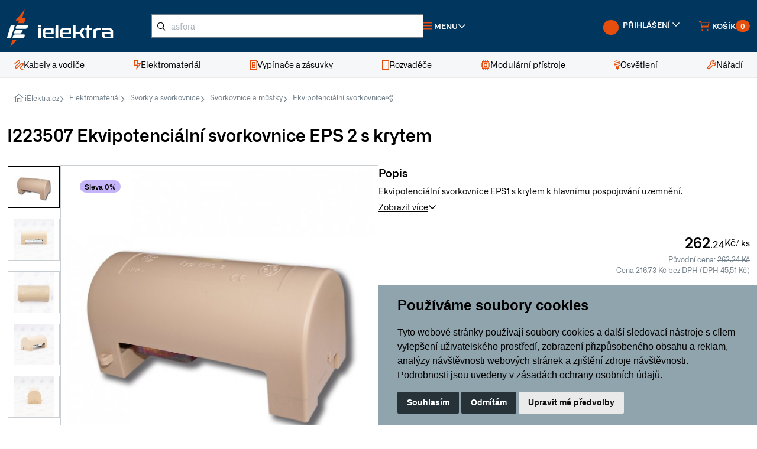

--- FILE ---
content_type: text/html; charset=utf-8
request_url: https://www.ielektra.cz/z324758-ekvipotencialni-svorkovnice-eps-2-s-krytem
body_size: 25467
content:





<!DOCTYPE html>
<html lang="cs">
    


<head>
    <meta charset="utf-8">
        <title>I223507 Ekvipotenciální svorkovnice EPS 2 s krytem | iElektra.cz</title> 
    
    <meta name="description" content="Ekvipotenciální svorkovnice EPS1 s krytem k hlavnímu pospojování uzemnění.">
    <meta name="keywords" content="">
    <meta name="author" content="PC HELP, a.s.">
    <meta name="viewport" content="width=device-width, initial-scale=1">
    <link rel="shortcut icon" href="/favicon.ico?v=1.0">

    <link rel="manifest" href="/static/_user/web007/other/site.webmanifest">
    <meta name="msapplication-TileColor" content="#ffffff">
    <meta name="theme-color" content="#ffffff">
    <link rel="stylesheet" media="screen" href="/static/_user/web007/css/simplebar.min.css" />
    <link rel="stylesheet" media="screen" href="/static/_user/web007/css/tiny-slider.min.css" />
    <link rel="stylesheet" media="screen" href="/static/_user/web007/css/drift-basic.min.css" />
    <link rel="stylesheet" media="screen" href="/static/_user/web007/css/lightgallery.min.css" />
    <link rel="stylesheet" media="screen" href="/static/_user/web007/css/nouislider.min.css" />


    <link rel="stylesheet" media="screen" href="/static/_user/web007/css/custom.min.css?ver=1.3">  
    <link rel="stylesheet" media="screen" href="/static/_user/web007/css/custom_nase.css?ver=1.7">  

    <!-- jQuery (poviný pro Slick) -->
    <script src="https://code.jquery.com/jquery-3.7.1.min.js"></script>
    <!-- Bootstrap CSS -->
    <link rel="stylesheet" href="/static/_user/web007/node_modules/bootstrap/dist/css/bootstrap.min.css" />

    <!-- Slick Carousel CSS -->
    <link rel="stylesheet" href="/static/_user/web007/node_modules/slick-carousel/slick/slick.css" />
    <link rel="stylesheet" href="/static/_user/web007/node_modules/slick-carousel/slick/slick-theme.css" />

    <!-- Venobox CSS -->
    <link rel="stylesheet" href="/static/_user/web007/node_modules/venobox/dist/venobox.min.css" />

    <!-- Font Awesome CSS -->
    <link rel="stylesheet" href="/static/_user/web007/css/fonts/fontawesome-pro/css/all.min.css" />
    <link rel="stylesheet" href="/static/_user/web007/css/fonts/fontawesome-pro/css/sharp-regular.min.css" />

    <!-- Custom CSS -->
    <link rel="stylesheet" href="/static/_user/web007/css/main.css" />

    <link rel="stylesheet" media="screen" href="/static/_user/web007/css/custom_nase_new.css?ver=1.4">  

    

    


        <script>
            var tracking = false;
            var targeting = false;

            window.dataLayer = window.dataLayer || [];
            function gtag(){
                dataLayer.push(arguments);
            }
            gtag('consent', 'default', {
                'ad_storage': 'denied',
                'ad_user_data': 'denied',
                'ad_personalization': 'denied',
                'analytics_storage': 'denied'
            });

            function AfterCookieConsentRun(){
                sklikl_retargeting(targeting);

            }
        </script>

        <script>
        (function(w,d,s,l,i){w[l]=w[l]||[];w[l].push({'gtm.start':
        new Date().getTime(),event:'gtm.js'});var f=d.getElementsByTagName(s)[0],
        j=d.createElement(s),dl=l!='dataLayer'?'&l='+l:'';j.async=true;j.src=
        '//www.googletagmanager.com/gtm.js?id='+i+dl;f.parentNode.insertBefore(j,f);
        })(window,document,'script','dataLayer','GTM-NRNX66');</script>      

    
        <script type="text/plain" cookie-consent='targeting'>
            targeting = true;

            gtag('consent', 'update', {
                    'ad_storage': 'granted',
                    'ad_personalization': 'granted',
                    'ad_user_data': 'granted'
            });
        </script>

        <script type="text/plain" cookie-consent='tracking'>
            tracking = true;

            gtag('consent', 'update', {
                    
                    'analytics_storage': 'granted'
                });

            
        </script>

        <!-- Hotjar Tracking Code for Site 4993079 (name missing) --> 
        <script> 
            (function(h,o,t,j,a,r){ h.hj=h.hj||function(){(h.hj.q=h.hj.q||[]).push(arguments)};h._hjSettings={hjid:4993079,hjsv:6}; a=o.getElementsByTagName('head')[0]; r=o.createElement('script');r.async=1; r.src=t+h._hjSettings.hjid+j+h._hjSettings.hjsv; a.appendChild(r); })(window,document,'https://static.hotjar.com/c/hotjar-','.js?sv='); 
        </script>

    
    <!-- Zacatek kodu chatu SupportBox -->
    <script type="text/javascript">
        var supportBoxChatId = 1870;
        var supportBoxChatSecret = '049d0c5cda09958ec34c2410e78f5cfc';
    </script>
    <script src="https://chat.supportbox.cz/web-chat/entry-point" async defer></script>
    <!-- Konec kodu chatu SupportBox -->
    
    <script src=https://scripts.luigisbox.tech/LBX-593310.js></script>





</head>




    
    
    <body>
        <div class="notices">
            
        </div>
        


        <noscript><iframe src="//www.googletagmanager.com/ns.html?id=GTM-NRNX66"
        height="0" width="0" style="display:none;visibility:hidden"></iframe></noscript>





        
        


<header id="top">
    <div class="main-header">
        <div class="container-fluid">
            


<a class="logo" href="/">
    <img src="/static/_user/uploads/bloky/logo.khggy.svg" width="192" alt="iElektra">
</a>



            


    

    

        <script  type="text/javascript" >
            function send_search(query) {
                gtag("event", "search", {
                    search_term: "'"+query+"'"
                })
            };
        </script>


    <!-- Hledání -->
    <div class="search-wrap">
        <button class="btn-search btn-link d-block d-lg-none">
            <i class="fa-sharp fa-regular fa-search text-orange fa-lg"></i>
        </button>
        <form id="form-vyhledavac-desktop" action="/kroot-eshop" method="get" class="searchform">
            <i class="fa-sharp fa-regular fa-magnifying-glass search-icon" onclick="document.querySelector( '#form-vyhledavac-desktop' ).submit();"></i>
            <input
                id="qdesktop" name="q" type="text"
                type="search"
                class="form-control input-md"
                placeholder="Co hledáte, např. “kabel CYKY”" />
        </form>
        <div id="ivyhledavanidesktop" class="search-results">
            <!-- prettier-ignore -->
            <div class="search-results-wrap">
            </div>
        </div>
    </div>





            <nav class="top-nav d-flex justify-content-end align-items-center gap-3 flex-grow-1">
                




<div class="menu-dropdown">
    <a
        href="javascript:void(0);"
        role="button"
        class="btn-menu btn-link d-flex align-items-center gap-1 me-auto">
        <i class="fa-sharp fa-regular fa-bars text-orange me-1"></i>
        <span>Menu</span>
        <i class="fa-sharp fa-regular fa-angle-down"></i>
    </a>
    <div class="menu-dropdown-wrapper">
        <ul class="list-unstyled">
            
            
            <li>
                
                <a href="/kroot-eshop" >Kategorie produktů</a>          
            </li>
            
            
            <li>
                
                <a href="/s4913641-doprava-a-platba" >Doprava a platba</a>          
            </li>
            
            
            <li>
                
                <a href="/s73-kontakty-ielektra-cz-zakaznicke-centrum-vydejny" >Kontakt</a>          
            </li>
            
            
            <li>
                
                <a href="/s4913911-garance-vraceni-zbozi-do-30-dnu-ielektra-cz" >Garance vrácení zboží</a>          
            </li>
            
            
            <li>
                
                <a href="/s4845891-reklamace" >Reklamace</a>          
            </li>
            
            
            <li>
                
                <a href="/s72-vseobecne-obchodni-podminky" >Obchodní podmínky</a>          
            </li>
            
            
            <li>
                
                <a href="/ucet" >Uživatelský účet</a>          
            </li>
            
            
            <li>
                
                <a href="/cc/obj" >Stav objednávky</a>          
            </li>
            
            
            <li>
                
                <a href="/rskall-" >Články</a>          
            </li>
        </ul>
    </div>
</div>










        





                


<div class="user" id="user">
    
        <a
            href="javascript:void(0);"
            role="button"
            class="btn-user btn-link d-flex align-items-center gap-1 text-orange text-decoration-none d-none d-md-block">
            <span class="avatar me-1"><div class="navbar-tool-icon-box"><i class="navbar-tool-icon ci-user"></i></div></span>
            <span class="d-none d-xl-inline">Přihlášení</span>
            <i class="fa-sharp fa-regular fa-angle-down"></i>
        </a>
        <a
            href="javascript:void(0);"
            role="button"
            class="btn-user btn-user-mobile btn-link d-flex align-items-center gap-1 text-orange text-decoration-none d-block d-md-none">
            <span class="avatar me-1"><div class="navbar-tool-icon-box"><i class="navbar-tool-icon ci-user"></i></div></span>
            <span class="d-none d-xl-inline">Přihlášení</span>
            <i class="fa-sharp fa-regular fa-angle-down"></i>
        </a>

        <div class="user-dashboard log-in" id="user-dashboard" >
            <div class="user-dashboard-wrapper">
                <h6 class="text-uppercase upper mt-0">Přihlášení</h6>
                <form class="d-flex flex-column align-items-start" method="post" action="/ucet" id="signin-tab">
                    <div class="form-group">
                        <label for="si-email">
                            E-mail
                            <i class="fa-sharp fa-regular fa-asterisk text-orange"></i>
                        </label>
                        <input
                            name="login" id="si-email"
                            type="email"
                            class="form-control"
                            placeholder="Váš e-mail"
                            required />
                        <div class="invalid-feedback">Prosím zadejte správný e-mail.</div>
                    </div>
                    <div class="form-group password-toggle">
                        <label for="si-password">
                            Heslo
                            <i class="fa-sharp fa-regular fa-asterisk text-orange"></i>
                            <i class="fa-sharp fa-regular fa-eye-slash password-toggle-btn"></i>
                        </label>
                        <input
                            name="passwd"
                            type="password"
                            class="form-control"
                            id="si-password"
                            placeholder="Heslo"
                            required />
                    </div>
                    <div class="form-group d-flex justify-content-between align-items-center">
                        <input type="hidden" name="url_after_login" value="/z324758-ekvipotencialni-svorkovnice-eps-2-s-krytem">   
                        <button type="submit" name="login_submit" class="btn btn-base btn-login">Přihlásit</button>
                        <a href="/lost_pass" class="link">Zapomenuté heslo</a>
                    </div>
                </form>
                <div class="social-media-login">
                    <div class="title"><span>Přihlášení přes</span></div>
                    <div class="social-media-login-buttons">
                            <a href="/login_google?from_url=/ucet&func=auth" class="btn btn-outline">
                                <img src="/static/_user/web007/img/google.svg" alt="google-logo" />
                            </a>
                            <a href="/login_facebook?from_url=/ucet&func=auth" class="btn btn-outline">
                                <img src="/static/_user/web007/img/facebook.svg" alt="facebook-logo" />
                            </a>
                            <a href="/login_seznam?from_url=/ucet&func=auth" class="btn btn-outline">
                                <img src="/static/_user/web007/img/seznam.svg" alt="seznam-logo" />
                            </a>
                    </div>
                </div>
                <a href="/registrace" class="link">Registrovat nový účet</a>
            </div>
        </div>
</div>
                
                <div id="panel_kosik">
                    





<div class="mini-cart d-flex align-content-center">
    <div class="mini-cart cart-cart d-flex align-content-center">
        <a
            href="/kosik"
            role="button"
            class="btn-cart d-flex align-items-center gap-1 position-relative">
            <i class="fa-sharp fa-regular fa-cart-shopping text-orange me-1"></i>
            <span class="d-none d-xl-inline">Košík</span>
            <span class="badge">0</span>
        </a>
        <div class="mini-cart-wrapper mini-cart-wrapper-cart">
            <div class="mini-cart-content mini-cart-content-cart" id="predkosik">
                <h6 class="title text-uppercase upper mt-0">
                    Košík
                    <span class="count">(0)</span>
                </h6>
                <button class="mini-cart-close mini-cart-close-cart btn-link d-block d-sm-block d-md-block d-lg-none">
                    <i class="fa-sharp fa-regular fa-xmark"></i>
                </button>

                





                <div class="price-items">
                    <div class="price-item">
                        <span class="text">Celkem</span>
                        <span class="value fw-semibold">0,00 Kč</span>
                    </div>
                    <div class="price-item">
                        <span class="text">Bez DPH</span>
                        <span class="value">0,00 Kč</span>
                    </div>
                </div>
                




   

        <div class="mini-cart-notice">
            <div>
                 Nakupte ještě za 20&nbsp;000,00 Kč a získejte dodatečnou <strong>slevu 2 % na celý nákup</strong> a malý dárek.
            </div>
            <div class="progressbar">
                <div class="progressbar-inner" style="width: 0.00%;"></div>
            </div>
        </div>

        <div class="mini-cart-notice bg-green-light">
            <div> Nakupte ještě za <span class='postovne_zdarma'>5&nbsp;000,00 Kč</span> a získejte <span class='postovne_zdarma'> poštovné zdarma!</span></div>
            <div class="progressbar bg-green-light">
                <div class="progressbar-inner bg-green-dark" style="width: 0.00%;"></div>
            </div>
        </div>

  
                <div class="buttons">
                    <a href="/kosik" class="btn btn-outline">Zobrazit košík</a>
                </div>
            </div>
        </div>
    </div>

    <div class="mini-cart pcart d-flex align-content-center">
    </div>
</div>

                </div>


            </nav>
        </div>
    </div>
    




    <nav id="main-navigation">
        <div class="container-fluid">
            <ul class="list-unstyled">
                    
                    <li>
                        <a href="/k12-kabely-a-vodice">
                            <i class="fa-sharp fa-regular fa-scribble text-orange"></i>
                            <span>Kabely a vodiče</span>
                        </a>
                    
                        <div class="mega-menu">
                            <div class="container-fluid">
                                <div class="row align-items-stretch gap-4">
                                    <div class="col-sm-9">
                                        <div class="row gap-4">
                                                
                                                <div class="col-sm-4">
                                                    <div class="brand-list">
                                                        <div class="brand-list-header">
                                                            <a href="/k30-kabely-a-vodice-elektricke-kabely" class="logo">
                                                                <img src="/static/_foto_kategorii/30._.o.png" alt="Elektrické kabely">
                                                            </a>
                                                            <a href="/k30-kabely-a-vodice-elektricke-kabely">Elektrické kabely</a>                                                                
                                                        </div>
                                                        <div class="brand-list-content">
                                                            <ul class="styled">
                                                                
                                                                        <li>
                                                                            <a href="/k31-kabely-a-vodice-elektricke-kabely-kabely-cyky">Kabely CYKY</a>
                                                                        </li>
                                                                        
                                                                        <li>
                                                                            <a href="/k32-kabely-a-vodice-elektricke-kabely-kabely-ayky">Kabely AYKY</a>
                                                                        </li>
                                                                        
                                                                        <li>
                                                                            <a href="/k34-kabely-a-vodice-elektricke-kabely-ploche-cykylo">Ploché CYKYLo</a>
                                                                        </li>
                                                                        
                                                                        <li>
                                                                            <a href="/k35-kabely-a-vodice-elektricke-kabely-ohebne-cysy">Ohebné CYSY</a>
                                                                        </li>
                                                                        
                                                                    <li class="no-style">
                                                                        <a href="/k30-kabely-a-vodice-elektricke-kabely">
                                                                            Další kategorie
                                                                        </a>
                                                                    </li>
                                                            </ul>
                                                        </div>
                                                    </div>
                                                </div>
                                                
                                                <div class="col-sm-4">
                                                    <div class="brand-list">
                                                        <div class="brand-list-header">
                                                            <a href="/k43-kabely-a-vodice-vodice" class="logo">
                                                                <img src="/static/_foto_kategorii/43._.o.png" alt="Vodiče">
                                                            </a>
                                                            <a href="/k43-kabely-a-vodice-vodice">Vodiče</a>                                                                
                                                        </div>
                                                        <div class="brand-list-content">
                                                            <ul class="styled">
                                                                
                                                                        <li>
                                                                            <a href="/k192-kabely-a-vodice-vodice-pevne-vodice-cy">Pevné vodiče CY</a>
                                                                        </li>
                                                                        
                                                                        <li>
                                                                            <a href="/k193-kabely-a-vodice-vodice-ohebne-vodice-cya">Ohebné vodiče CYA</a>
                                                                        </li>
                                                                        
                                                            </ul>
                                                        </div>
                                                    </div>
                                                </div>
                                                
                                                <div class="col-sm-4">
                                                    <div class="brand-list">
                                                        <div class="brand-list-header">
                                                            <a href="/k190-kabely-a-vodice-datove-kabely" class="logo">
                                                                <img src="/static/_foto_kategorii/190._.o.png" alt="Datové kabely">
                                                            </a>
                                                            <a href="/k190-kabely-a-vodice-datove-kabely">Datové kabely</a>                                                                
                                                        </div>
                                                        <div class="brand-list-content">
                                                            <ul class="styled">
                                                                
                                                                        <li>
                                                                            <a href="/k46-kabely-a-vodice-datove-kabely-instalacni-datove-kabely">Instalační datové kabely</a>
                                                                        </li>
                                                                        
                                                                        <li>
                                                                            <a href="/k189-kabely-a-vodice-datove-kabely-patch-kabely">Patch kabely</a>
                                                                        </li>
                                                                        
                                                                        <li>
                                                                            <a href="/k359-kabely-a-vodice-datove-kabely-opticke-kabely">Optické kabely</a>
                                                                        </li>
                                                                        
                                                            </ul>
                                                        </div>
                                                    </div>
                                                </div>
                                                
                                                <div class="col-sm-4">
                                                    <div class="brand-list">
                                                        <div class="brand-list-header">
                                                            <a href="/k194-kabely-a-vodice-slaboproude-kabely" class="logo">
                                                                <img src="/static/_foto_kategorii/194._.o.png" alt="Slaboproudé kabely">
                                                            </a>
                                                            <a href="/k194-kabely-a-vodice-slaboproude-kabely">Slaboproudé kabely</a>                                                                
                                                        </div>
                                                        <div class="brand-list-content">
                                                            <ul class="styled">
                                                                
                                                                        <li>
                                                                            <a href="/k191-kabely-a-vodice-slaboproude-kabely-koaxialni-kabely">Koaxiální kabely</a>
                                                                        </li>
                                                                        
                                                                        <li>
                                                                            <a href="/k42-kabely-a-vodice-slaboproude-kabely-audio-kabely-dvojlinky">Audio kabely, dvojlinky</a>
                                                                        </li>
                                                                        
                                                                        <li>
                                                                            <a href="/k39-kabely-a-vodice-slaboproude-kabely-sdelovaci-a-telefonni">Sdělovací a telefonní</a>
                                                                        </li>
                                                                        
                                                            </ul>
                                                        </div>
                                                    </div>
                                                </div>
                                                
                                                <div class="col-sm-4">
                                                    <div class="brand-list">
                                                        <div class="brand-list-header">
                                                            <a href="/k48-kabely-a-vodice-nehorlave-kabely" class="logo">
                                                                <img src="/static/_foto_kategorii/48._.o.png" alt="Nehořlavé kabely">
                                                            </a>
                                                            <a href="/k48-kabely-a-vodice-nehorlave-kabely">Nehořlavé kabely</a>                                                                
                                                        </div>
                                                        <div class="brand-list-content">
                                                            <ul class="styled">
                                                                
                                                            </ul>
                                                        </div>
                                                    </div>
                                                </div>
                                                
                                                <div class="col-sm-4">
                                                    <div class="brand-list">
                                                        <div class="brand-list-header">
                                                            <a href="/k324-kabely-a-vodice-venkovni-kabely" class="logo">
                                                                <img src="/static/_foto_kategorii/324._.o.png" alt="Venkovní kabely">
                                                            </a>
                                                            <a href="/k324-kabely-a-vodice-venkovni-kabely">Venkovní kabely</a>                                                                
                                                        </div>
                                                        <div class="brand-list-content">
                                                            <ul class="styled">
                                                                
                                                                        <li>
                                                                            <a href="/k37-kabely-a-vodice-venkovni-kabely-gumove-cgsg">Gumové CGSG</a>
                                                                        </li>
                                                                        
                                                                        <li>
                                                                            <a href="/k38-kabely-a-vodice-venkovni-kabely-silikonove-csss">Silikonové CSSS</a>
                                                                        </li>
                                                                        
                                                                        <li>
                                                                            <a href="/k45-kabely-a-vodice-venkovni-kabely-solarni-h1z2z2-k">Solární H1Z2Z2-K</a>
                                                                        </li>
                                                                        
                                                            </ul>
                                                        </div>
                                                    </div>
                                                </div>
                                                                                                                                        </div>
                                    </div>
                                    <div class="col-sm-3">
                                        <div class="mega-menu-sidebar">

                                            
                                                



<div class="banner has-bg-image d-flex flex-column align-items-start gap-4 flex-grow-1">
        <img src="/static/_user/uploads/bloky/datove-kabely.6yazv.webp" class="banner-bg"/>
    <div class="text font-size-large text-white mt-auto fw-semibold">
        Datové kabely Solarix
        <span class="underline-yellow">široká nabídka</span>
    </div>
    <a href="/k190-kabely-a-vodice-datove-kabely"  class="btn btn-outline-white align-self-end">
        OBJEVIT
    </a>
</div>
                                            
                                        </div>
                                    </div>
                                </div>
                            </div>
                        </div>
                    </li>
                    
                    <li>
                        <a href="/k19-elektromaterial">
                            <i class="fa-sharp fa-regular fa-bolt-lightning text-orange"></i>
                            <span>Elektromateriál</span>
                        </a>
                    
                        <div class="mega-menu">
                            <div class="container-fluid">
                                <div class="row align-items-stretch gap-4">
                                    <div class="col-sm-9">
                                        <div class="row gap-4">
                                                
                                                <div class="col-sm-4">
                                                    <div class="brand-list">
                                                        <div class="brand-list-header">
                                                            <a href="/k21-elektromaterial-ulozny-material" class="logo">
                                                                <img src="/static/_foto_kategorii/21._.o.png" alt="Úložný materiál">
                                                            </a>
                                                            <a href="/k21-elektromaterial-ulozny-material">Úložný materiál</a>                                                                
                                                        </div>
                                                        <div class="brand-list-content">
                                                            <ul class="styled">
                                                                
                                                                        <li>
                                                                            <a href="/k116-elektromaterial-ulozny-material-instalacni-krabice">Instalační krabice</a>
                                                                        </li>
                                                                        
                                                                        <li>
                                                                            <a href="/k126-elektromaterial-ulozny-material-listy-a-kanaly">Lišty a kanály</a>
                                                                        </li>
                                                                        
                                                                        <li>
                                                                            <a href="/k139-elektromaterial-ulozny-material-trubky-plastove">Trubky plastové</a>
                                                                        </li>
                                                                        
                                                                        <li>
                                                                            <a href="/k140-elektromaterial-ulozny-material-trubky-kovove">Trubky kovové</a>
                                                                        </li>
                                                                        
                                                                    <li class="no-style">
                                                                        <a href="/k21-elektromaterial-ulozny-material">
                                                                            Další kategorie
                                                                        </a>
                                                                    </li>
                                                            </ul>
                                                        </div>
                                                    </div>
                                                </div>
                                                
                                                <div class="col-sm-4">
                                                    <div class="brand-list">
                                                        <div class="brand-list-header">
                                                            <a href="/k212-elektromaterial-kabelove-prislusenstvi" class="logo">
                                                                <img src="/static/_foto_kategorii/212._.o.png" alt="Kabelové příslušenství">
                                                            </a>
                                                            <a href="/k212-elektromaterial-kabelove-prislusenstvi">Kabelové příslušenství</a>                                                                
                                                        </div>
                                                        <div class="brand-list-content">
                                                            <ul class="styled">
                                                                
                                                                        <li>
                                                                            <a href="/k313-elektromaterial-kabelove-prislusenstvi-lisovaci-material">Lisovací materiál</a>
                                                                        </li>
                                                                        
                                                                        <li>
                                                                            <a href="/k278-elektromaterial-kabelove-prislusenstvi-konektory-rj45">Konektory RJ45</a>
                                                                        </li>
                                                                        
                                                                        <li>
                                                                            <a href="/k56-elektromaterial-kabelove-prislusenstvi-znaceni-kabelu">Značení kabelů</a>
                                                                        </li>
                                                                        
                                                                        <li>
                                                                            <a href="/k49-elektromaterial-kabelove-prislusenstvi-spojky-a-gelove-krabicky">Spojky a gelové krabičky</a>
                                                                        </li>
                                                                        
                                                                    <li class="no-style">
                                                                        <a href="/k212-elektromaterial-kabelove-prislusenstvi">
                                                                            Další kategorie
                                                                        </a>
                                                                    </li>
                                                            </ul>
                                                        </div>
                                                    </div>
                                                </div>
                                                
                                                <div class="col-sm-4">
                                                    <div class="brand-list">
                                                        <div class="brand-list-header">
                                                            <a href="/k88-elektromaterial-svorky-a-svorkovnice" class="logo">
                                                                <img src="/static/_foto_kategorii/88._.o.png" alt="Svorky a svorkovnice">
                                                            </a>
                                                            <a href="/k88-elektromaterial-svorky-a-svorkovnice">Svorky a svorkovnice</a>                                                                
                                                        </div>
                                                        <div class="brand-list-content">
                                                            <ul class="styled">
                                                                
                                                                        <li>
                                                                            <a href="/k89-elektromaterial-svorky-a-svorkovnice-wago-svorky">WAGO svorky</a>
                                                                        </li>
                                                                        
                                                                        <li>
                                                                            <a href="/k90-elektromaterial-svorky-a-svorkovnice-krabicove-svorky">Krabicové svorky</a>
                                                                        </li>
                                                                        
                                                                        <li>
                                                                            <a href="/k93-elektromaterial-svorky-a-svorkovnice-svorkovnice-a-mustky">Svorkovnice a můstky</a>
                                                                        </li>
                                                                        
                                                                        <li>
                                                                            <a href="/k94-elektromaterial-svorky-a-svorkovnice-rozvadecove-svorky">Rozvaděčové svorky</a>
                                                                        </li>
                                                                        
                                                                    <li class="no-style">
                                                                        <a href="/k88-elektromaterial-svorky-a-svorkovnice">
                                                                            Další kategorie
                                                                        </a>
                                                                    </li>
                                                            </ul>
                                                        </div>
                                                    </div>
                                                </div>
                                                
                                                <div class="col-sm-4">
                                                    <div class="brand-list">
                                                        <div class="brand-list-header">
                                                            <a href="/k22-elektromaterial-spojovaci-material" class="logo">
                                                                <img src="/static/_foto_kategorii/22._.o.png" alt="Spojovací materiál">
                                                            </a>
                                                            <a href="/k22-elektromaterial-spojovaci-material">Spojovací materiál</a>                                                                
                                                        </div>
                                                        <div class="brand-list-content">
                                                            <ul class="styled">
                                                                
                                                                        <li>
                                                                            <a href="/k99-elektromaterial-spojovaci-material-stahovaci-pasky">Stahovací pásky</a>
                                                                        </li>
                                                                        
                                                                        <li>
                                                                            <a href="/k142-elektromaterial-spojovaci-material-hmozdinky">Hmoždinky</a>
                                                                        </li>
                                                                        
                                                                        <li>
                                                                            <a href="/k143-elektromaterial-spojovaci-material-srouby">Šrouby</a>
                                                                        </li>
                                                                        
                                                                        <li>
                                                                            <a href="/k147-elektromaterial-spojovaci-material-stavebni-a-spojovaci-chemie">Stavební a spojovací chemie</a>
                                                                        </li>
                                                                        
                                                                    <li class="no-style">
                                                                        <a href="/k22-elektromaterial-spojovaci-material">
                                                                            Další kategorie
                                                                        </a>
                                                                    </li>
                                                            </ul>
                                                        </div>
                                                    </div>
                                                </div>
                                                
                                                <div class="col-sm-4">
                                                    <div class="brand-list">
                                                        <div class="brand-list-header">
                                                            <a href="/k308-elektromaterial-prodluzovaci-kabely" class="logo">
                                                                <img src="/static/_foto_kategorii/308._.o.png" alt="Prodlužovací kabely">
                                                            </a>
                                                            <a href="/k308-elektromaterial-prodluzovaci-kabely">Prodlužovací kabely</a>                                                                
                                                        </div>
                                                        <div class="brand-list-content">
                                                            <ul class="styled">
                                                                
                                                                        <li>
                                                                            <a href="/k373-elektromaterial-prodluzovaci-kabely-prodluzovaci-zasuvky">Prodlužovací zásuvky</a>
                                                                        </li>
                                                                        
                                                                        <li>
                                                                            <a href="/k374-elektromaterial-prodluzovaci-kabely-prodluzovaci-kabely-na-bubnu">Prodlužovací kabely na bubnu</a>
                                                                        </li>
                                                                        
                                                                        <li>
                                                                            <a href="/k375-elektromaterial-prodluzovaci-kabely-rozdvojky-a-spinaci-zasuvky">Rozdvojky a spínací zásuvky</a>
                                                                        </li>
                                                                        
                                                                        <li>
                                                                            <a href="/k405-elektromaterial-prodluzovaci-kabely-privodni-flexo-snury">Přívodní flexo šňůry</a>
                                                                        </li>
                                                                        
                                                                    <li class="no-style">
                                                                        <a href="/k308-elektromaterial-prodluzovaci-kabely">
                                                                            Další kategorie
                                                                        </a>
                                                                    </li>
                                                            </ul>
                                                        </div>
                                                    </div>
                                                </div>
                                                
                                                <div class="col-sm-4">
                                                    <div class="brand-list">
                                                        <div class="brand-list-header">
                                                            <a href="/k25-elektromaterial-vytapeni" class="logo">
                                                                <img src="/static/_foto_kategorii/25._.o.png" alt="Vytápění">
                                                            </a>
                                                            <a href="/k25-elektromaterial-vytapeni">Vytápění</a>                                                                
                                                        </div>
                                                        <div class="brand-list-content">
                                                            <ul class="styled">
                                                                
                                                                        <li>
                                                                            <a href="/k149-elektromaterial-vytapeni-primotopy">Přímotopy</a>
                                                                        </li>
                                                                        
                                                                        <li>
                                                                            <a href="/k150-elektromaterial-vytapeni-topne-kabely-a-rohoze">Topné kabely a rohože</a>
                                                                        </li>
                                                                        
                                                            </ul>
                                                        </div>
                                                    </div>
                                                </div>
                                                
                                                <div class="col-sm-4">
                                                    <div class="brand-list">
                                                        <div class="brand-list-header">
                                                            <a href="/k152-elektromaterial-ventilatory" class="logo">
                                                                <img src="/static/_foto_kategorii/152._.o.png" alt="Ventilátory">
                                                            </a>
                                                            <a href="/k152-elektromaterial-ventilatory">Ventilátory</a>                                                                
                                                        </div>
                                                        <div class="brand-list-content">
                                                            <ul class="styled">
                                                                
                                                                        <li>
                                                                            <a href="/k155-elektromaterial-ventilatory-ventilatory-do-koupelny">Ventilátory do koupelny</a>
                                                                        </li>
                                                                        
                                                                        <li>
                                                                            <a href="/k156-elektromaterial-ventilatory-vetraci-mrizky">Větrací mřížky</a>
                                                                        </li>
                                                                        
                                                                        <li>
                                                                            <a href="/k478-elektromaterial-ventilatory-revizni-dvirka">Revizní dvířka</a>
                                                                        </li>
                                                                        
                                                                        <li>
                                                                            <a href="/k464-elektromaterial-ventilatory-potrubni-ventilatory">Potrubní ventilátory</a>
                                                                        </li>
                                                                        
                                                                    <li class="no-style">
                                                                        <a href="/k152-elektromaterial-ventilatory">
                                                                            Další kategorie
                                                                        </a>
                                                                    </li>
                                                            </ul>
                                                        </div>
                                                    </div>
                                                </div>
                                                
                                                <div class="col-sm-4">
                                                    <div class="brand-list">
                                                        <div class="brand-list-header">
                                                            <a href="/k415-elektromaterial-baterie-akumulatory" class="logo">
                                                                <img src="/static/_foto_kategorii/415._.o.png" alt="Baterie, akumulátory">
                                                            </a>
                                                            <a href="/k415-elektromaterial-baterie-akumulatory">Baterie, akumulátory</a>                                                                
                                                        </div>
                                                        <div class="brand-list-content">
                                                            <ul class="styled">
                                                                
                                                                        <li>
                                                                            <a href="/k422-elektromaterial-baterie-akumulatory-nabijecky-baterii">Nabíječky baterií</a>
                                                                        </li>
                                                                        
                                                                        <li>
                                                                            <a href="/k416-elektromaterial-baterie-akumulatory-tuzkove-baterie-aa">Tužkové baterie AA</a>
                                                                        </li>
                                                                        
                                                                        <li>
                                                                            <a href="/k417-elektromaterial-baterie-akumulatory-mikrotuzkove-baterie-aaa">Mikrotužkové baterie AAA</a>
                                                                        </li>
                                                                        
                                                                        <li>
                                                                            <a href="/k418-elektromaterial-baterie-akumulatory-knoflikove-baterie">Knoflíkové baterie</a>
                                                                        </li>
                                                                        
                                                                    <li class="no-style">
                                                                        <a href="/k415-elektromaterial-baterie-akumulatory">
                                                                            Další kategorie
                                                                        </a>
                                                                    </li>
                                                            </ul>
                                                        </div>
                                                    </div>
                                                </div>
                                                
                                                <div class="col-sm-4">
                                                    <div class="brand-list">
                                                        <div class="brand-list-header">
                                                            <a href="/k362-elektromaterial-hromosvody-a-uzemneni" class="logo">
                                                                <img src="/static/_foto_kategorii/362._.o.png" alt="Hromosvody a uzemnění">
                                                            </a>
                                                            <a href="/k362-elektromaterial-hromosvody-a-uzemneni">Hromosvody a uzemnění</a>                                                                
                                                        </div>
                                                        <div class="brand-list-content">
                                                            <ul class="styled">
                                                                
                                                                        <li>
                                                                            <a href="/k363-elektromaterial-hromosvody-a-uzemneni-jimaci-tyce">Jímací tyče</a>
                                                                        </li>
                                                                        
                                                                        <li>
                                                                            <a href="/k366-elektromaterial-hromosvody-a-uzemneni-draty-a-pasky">Dráty a pásky</a>
                                                                        </li>
                                                                        
                                                                        <li>
                                                                            <a href="/k365-elektromaterial-hromosvody-a-uzemneni-podpery-a-drzaky">Podpěry a držáky</a>
                                                                        </li>
                                                                        
                                                                        <li>
                                                                            <a href="/k367-elektromaterial-hromosvody-a-uzemneni-zemnici-svorky">Zemnící svorky</a>
                                                                        </li>
                                                                        
                                                                    <li class="no-style">
                                                                        <a href="/k362-elektromaterial-hromosvody-a-uzemneni">
                                                                            Další kategorie
                                                                        </a>
                                                                    </li>
                                                            </ul>
                                                        </div>
                                                    </div>
                                                </div>
                                                
                                                <div class="col-sm-4">
                                                    <div class="brand-list">
                                                        <div class="brand-list-header">
                                                            <a href="/k343-elektromaterial-fotovoltaika" class="logo">
                                                                <img src="/static/_foto_kategorii/343._.o.png" alt="Fotovoltaika">
                                                            </a>
                                                            <a href="/k343-elektromaterial-fotovoltaika">Fotovoltaika</a>                                                                
                                                        </div>
                                                        <div class="brand-list-content">
                                                            <ul class="styled">
                                                                
                                                            </ul>
                                                        </div>
                                                    </div>
                                                </div>
                                                
                                                <div class="col-sm-4">
                                                    <div class="brand-list">
                                                        <div class="brand-list-header">
                                                            <a href="/k101-elektromaterial-elektrosoucastky-zvonky-tlacitka-a-prepinace" class="logo">
                                                                <img src="/static/_foto_kategorii/101._.o.png" alt="Elektrosoučástky, zvonky, tlačítka a přepínače">
                                                            </a>
                                                            <a href="/k101-elektromaterial-elektrosoucastky-zvonky-tlacitka-a-prepinace">Elektrosoučástky, zvonky, tlačítka a přepínače</a>                                                                
                                                        </div>
                                                        <div class="brand-list-content">
                                                            <ul class="styled">
                                                                
                                                                        <li>
                                                                            <a href="/k100-elektromaterial-elektrosoucastky-zvonky-tlacitka-a-prepinace-kondenzatory">Kondenzátory</a>
                                                                        </li>
                                                                        
                                                                        <li>
                                                                            <a href="/k307-elektromaterial-elektrosoucastky-zvonky-tlacitka-a-prepinace-snurove-vypinace">Šňůrové vypínače</a>
                                                                        </li>
                                                                        
                                                                        <li>
                                                                            <a href="/k273-elektromaterial-elektrosoucastky-zvonky-tlacitka-a-prepinace-zvonky-a-tlacitka">Zvonky a tlačítka</a>
                                                                        </li>
                                                                        
                                                                        <li>
                                                                            <a href="/k274-elektromaterial-elektrosoucastky-zvonky-tlacitka-a-prepinace-pristrojove-prepinace">Přístrojové přepínače</a>
                                                                        </li>
                                                                        
                                                                    <li class="no-style">
                                                                        <a href="/k101-elektromaterial-elektrosoucastky-zvonky-tlacitka-a-prepinace">
                                                                            Další kategorie
                                                                        </a>
                                                                    </li>
                                                            </ul>
                                                        </div>
                                                    </div>
                                                </div>
                                                                                                                                        </div>
                                    </div>
                                    <div class="col-sm-3">
                                        <div class="mega-menu-sidebar">
                                                <a href="/k440-elektromaterial-akcni-elektromaterial" class="link-with-icon d-flex bg-green-dark align-items-center mb-2 text-white text-decoration-none">
                                                    <i class="fa-sharp fa-regular fa-percent icon-size-24"></i>
                                                    <span class="fw-semibold text-decoration-underline">
                                                        AKCE
                                                    </span>
                                                </a>

                                            
                                                



<div class="banner has-bg-image d-flex flex-column align-items-start gap-4 flex-grow-1">
        <img src="/static/_user/uploads/bloky/spojovaci-wago-svorka.apx8d.webp" class="banner-bg"/>
    <div class="text font-size-large text-white mt-auto fw-semibold">
        Oblíbená spojovací
        <span class="underline-yellow">Wago svorka 221-2411</span>
    </div>
    <a href="/z329765-spojovaci-wago-svorka-221-2411-s-packou"  class="btn btn-outline-white align-self-end">
        Prozkoumat
    </a>
</div>
                                            
                                                <h6 class="text-uppercase text-uppercase upper">Návody</h6>
                                                <ul class="styled">
                                                        <li>
                                                            <a href="/rsc306993381-jak-vybrat-husi-krk-do-elektroinstalace">
                                                                Jak vybrat husí krk do elektroinstalace?
                                                            </a>
                                                        </li>
                                                        <li>
                                                            <a href="/rsc514764221-jak-vybrat-chranicku-kabelu-do-zeme">
                                                                Jak vybrat chráničku kabelu do země?
                                                            </a>
                                                        </li>
                                                </ul>
                                        </div>
                                    </div>
                                </div>
                            </div>
                        </div>
                    </li>
                    
                    <li>
                        <a href="/k26-vypinace-a-zasuvky">
                            <i class="fa-sharp fa-regular fa-light-switch text-orange"></i>
                            <span>Vypínače a zásuvky</span>
                        </a>
                    
                        <div class="mega-menu">
                            <div class="container-fluid">
                                <div class="row align-items-stretch gap-4">
                                    <div class="col-sm-9">
                                        <div class="row gap-4">
                                                
                                                <div class="col-sm-4">
                                                    <div class="brand-list">
                                                        <div class="brand-list-header">
                                                            <a href="/k159-vypinace-a-zasuvky-vypinace-a-zasuvky-abb" class="logo">
                                                                <img src="/static/_foto_kategorii/159._.o.png" alt="Vypínače a zásuvky ABB">
                                                            </a>
                                                            <a href="/k159-vypinace-a-zasuvky-vypinace-a-zasuvky-abb">Vypínače a zásuvky ABB</a>                                                                
                                                        </div>
                                                        <div class="brand-list-content">
                                                            <ul class="styled">
                                                                
                                                                        <li>
                                                                            <a href="/k187-vypinace-a-zasuvky-vypinace-a-zasuvky-abb-pristroje-abb">Přístroje ABB</a>
                                                                        </li>
                                                                        
                                                                        <li>
                                                                            <a href="/k168-vypinace-a-zasuvky-vypinace-a-zasuvky-abb-tango">Tango</a>
                                                                        </li>
                                                                        
                                                                        <li>
                                                                            <a href="/k369-vypinace-a-zasuvky-vypinace-a-zasuvky-abb-zoni">Zoni</a>
                                                                        </li>
                                                                        
                                                                        <li>
                                                                            <a href="/k169-vypinace-a-zasuvky-vypinace-a-zasuvky-abb-levit-levit-m">Levit, Levit M</a>
                                                                        </li>
                                                                        
                                                                    <li class="no-style">
                                                                        <a href="/k159-vypinace-a-zasuvky-vypinace-a-zasuvky-abb">
                                                                            Další kategorie
                                                                        </a>
                                                                    </li>
                                                            </ul>
                                                        </div>
                                                    </div>
                                                </div>
                                                
                                                <div class="col-sm-4">
                                                    <div class="brand-list">
                                                        <div class="brand-list-header">
                                                            <a href="/k160-vypinace-a-zasuvky-vypinace-a-zasuvky-schneider" class="logo">
                                                                <img src="/static/_foto_kategorii/160._.o.png" alt="Vypínače a zásuvky Schneider">
                                                            </a>
                                                            <a href="/k160-vypinace-a-zasuvky-vypinace-a-zasuvky-schneider">Vypínače a zásuvky Schneider</a>                                                                
                                                        </div>
                                                        <div class="brand-list-content">
                                                            <ul class="styled">
                                                                
                                                                        <li>
                                                                            <a href="/k183-vypinace-a-zasuvky-vypinace-a-zasuvky-schneider-asfora">Asfora</a>
                                                                        </li>
                                                                        
                                                                        <li>
                                                                            <a href="/k182-vypinace-a-zasuvky-vypinace-a-zasuvky-schneider-sedna">Sedna</a>
                                                                        </li>
                                                                        
                                                                        <li>
                                                                            <a href="/k181-vypinace-a-zasuvky-vypinace-a-zasuvky-schneider-nova-unica">Nová Unica</a>
                                                                        </li>
                                                                        
                                                                        <li>
                                                                            <a href="/k184-vypinace-a-zasuvky-vypinace-a-zasuvky-schneider-mureva-styl">Mureva Styl</a>
                                                                        </li>
                                                                        
                                                                    <li class="no-style">
                                                                        <a href="/k160-vypinace-a-zasuvky-vypinace-a-zasuvky-schneider">
                                                                            Další kategorie
                                                                        </a>
                                                                    </li>
                                                            </ul>
                                                        </div>
                                                    </div>
                                                </div>
                                                
                                                <div class="col-sm-4">
                                                    <div class="brand-list">
                                                        <div class="brand-list-header">
                                                            <a href="/k161-vypinace-a-zasuvky-vypinace-a-zasuvky-legrand" class="logo">
                                                                <img src="/static/_foto_kategorii/161._.o.png" alt="Vypínače a zásuvky Legrand">
                                                            </a>
                                                            <a href="/k161-vypinace-a-zasuvky-vypinace-a-zasuvky-legrand">Vypínače a zásuvky Legrand</a>                                                                
                                                        </div>
                                                        <div class="brand-list-content">
                                                            <ul class="styled">
                                                                
                                                                        <li>
                                                                            <a href="/k345-vypinace-a-zasuvky-vypinace-a-zasuvky-legrand-valena-life">Valena Life</a>
                                                                        </li>
                                                                        
                                                                        <li>
                                                                            <a href="/k354-vypinace-a-zasuvky-vypinace-a-zasuvky-legrand-niloe-step">Niloé Step</a>
                                                                        </li>
                                                                        
                                                                        <li>
                                                                            <a href="/k356-vypinace-a-zasuvky-vypinace-a-zasuvky-legrand-suno">Suno</a>
                                                                        </li>
                                                                        
                                                                        <li>
                                                                            <a href="/k355-vypinace-a-zasuvky-vypinace-a-zasuvky-legrand-niloe">Niloé</a>
                                                                        </li>
                                                                        
                                                                    <li class="no-style">
                                                                        <a href="/k161-vypinace-a-zasuvky-vypinace-a-zasuvky-legrand">
                                                                            Další kategorie
                                                                        </a>
                                                                    </li>
                                                            </ul>
                                                        </div>
                                                    </div>
                                                </div>
                                                
                                                <div class="col-sm-4">
                                                    <div class="brand-list">
                                                        <div class="brand-list-header">
                                                            <a href="/k162-vypinace-a-zasuvky-vypinace-a-zasuvky-famatel" class="logo">
                                                                <img src="/static/_foto_kategorii/162._.o.png" alt="Vypínače a zásuvky Famatel">
                                                            </a>
                                                            <a href="/k162-vypinace-a-zasuvky-vypinace-a-zasuvky-famatel">Vypínače a zásuvky Famatel</a>                                                                
                                                        </div>
                                                        <div class="brand-list-content">
                                                            <ul class="styled">
                                                                
                                                                        <li>
                                                                            <a href="/k412-vypinace-a-zasuvky-vypinace-a-zasuvky-famatel-galatea">Galatea</a>
                                                                        </li>
                                                                        
                                                                        <li>
                                                                            <a href="/k413-vypinace-a-zasuvky-vypinace-a-zasuvky-famatel-atlas">Atlas</a>
                                                                        </li>
                                                                        
                                                            </ul>
                                                        </div>
                                                    </div>
                                                </div>
                                                
                                                <div class="col-sm-4">
                                                    <div class="brand-list">
                                                        <div class="brand-list-header">
                                                            <a href="/k163-vypinace-a-zasuvky-levne-vypinace-a-zasuvky" class="logo">
                                                                <img src="/static/_foto_kategorii/163._.o.png" alt="Levné vypínače a zásuvky">
                                                            </a>
                                                            <a href="/k163-vypinace-a-zasuvky-levne-vypinace-a-zasuvky">Levné vypínače a zásuvky</a>                                                                
                                                        </div>
                                                        <div class="brand-list-content">
                                                            <ul class="styled">
                                                                
                                                            </ul>
                                                        </div>
                                                    </div>
                                                </div>
                                                
                                                <div class="col-sm-4">
                                                    <div class="brand-list">
                                                        <div class="brand-list-header">
                                                            <a href="/k197-vypinace-a-zasuvky-datove-zasuvky" class="logo">
                                                                <img src="/static/_foto_kategorii/197._.o.png" alt="Datové zásuvky">
                                                            </a>
                                                            <a href="/k197-vypinace-a-zasuvky-datove-zasuvky">Datové zásuvky</a>                                                                
                                                        </div>
                                                        <div class="brand-list-content">
                                                            <ul class="styled">
                                                                
                                                                        <li>
                                                                            <a href="/k319-vypinace-a-zasuvky-datove-zasuvky-antenni-zasuvky">Anténní zásuvky</a>
                                                                        </li>
                                                                        
                                                                        <li>
                                                                            <a href="/k320-vypinace-a-zasuvky-datove-zasuvky-ethernetove-zasuvky">Ethernetové zásuvky</a>
                                                                        </li>
                                                                        
                                                                        <li>
                                                                            <a href="/k276-vypinace-a-zasuvky-datove-zasuvky-keystone-rj45">Keystone RJ45</a>
                                                                        </li>
                                                                        
                                                            </ul>
                                                        </div>
                                                    </div>
                                                </div>
                                                
                                                <div class="col-sm-4">
                                                    <div class="brand-list">
                                                        <div class="brand-list-header">
                                                            <a href="/k335-vypinace-a-zasuvky-prumyslove-zasuvky-a-vypinace" class="logo">
                                                                <img src="/static/_foto_kategorii/335._.o.png" alt="Průmyslové zásuvky a vypínače">
                                                            </a>
                                                            <a href="/k335-vypinace-a-zasuvky-prumyslove-zasuvky-a-vypinace">Průmyslové zásuvky a vypínače</a>                                                                
                                                        </div>
                                                        <div class="brand-list-content">
                                                            <ul class="styled">
                                                                
                                                            </ul>
                                                        </div>
                                                    </div>
                                                </div>
                                                
                                                <div class="col-sm-4">
                                                    <div class="brand-list">
                                                        <div class="brand-list-header">
                                                            <a href="/k316-vypinace-a-zasuvky-casove-spinace" class="logo">
                                                                <img src="/static/_foto_kategorii/316._.o.png" alt="Časové spínače">
                                                            </a>
                                                            <a href="/k316-vypinace-a-zasuvky-casove-spinace">Časové spínače</a>                                                                
                                                        </div>
                                                        <div class="brand-list-content">
                                                            <ul class="styled">
                                                                
                                                            </ul>
                                                        </div>
                                                    </div>
                                                </div>
                                                
                                                <div class="col-sm-4">
                                                    <div class="brand-list">
                                                        <div class="brand-list-header">
                                                            <a href="/k428-vypinace-a-zasuvky-zasuvky-usb" class="logo">
                                                                <img src="/static/_foto_kategorii/428._.o.png" alt="Zásuvky USB">
                                                            </a>
                                                            <a href="/k428-vypinace-a-zasuvky-zasuvky-usb">Zásuvky USB</a>                                                                
                                                        </div>
                                                        <div class="brand-list-content">
                                                            <ul class="styled">
                                                                
                                                            </ul>
                                                        </div>
                                                    </div>
                                                </div>
                                                
                                                <div class="col-sm-4">
                                                    <div class="brand-list">
                                                        <div class="brand-list-header">
                                                            <a href="/k309-vypinace-a-zasuvky-rohove-a-vysuvne-zasuvky" class="logo">
                                                                <img src="/static/_foto_kategorii/309._.o.png" alt="Rohové a výsuvné zásuvky">
                                                            </a>
                                                            <a href="/k309-vypinace-a-zasuvky-rohove-a-vysuvne-zasuvky">Rohové a výsuvné zásuvky</a>                                                                
                                                        </div>
                                                        <div class="brand-list-content">
                                                            <ul class="styled">
                                                                
                                                            </ul>
                                                        </div>
                                                    </div>
                                                </div>
                                                
                                                <div class="col-sm-4">
                                                    <div class="brand-list">
                                                        <div class="brand-list-header">
                                                            <a href="/k198-vypinace-a-zasuvky-specialni-vypinace-a-zasuvky" class="logo">
                                                                <img src="/static/_foto_kategorii/198._.o.png" alt="Speciální vypínače a zásuvky">
                                                            </a>
                                                            <a href="/k198-vypinace-a-zasuvky-specialni-vypinace-a-zasuvky">Speciální vypínače a zásuvky</a>                                                                
                                                        </div>
                                                        <div class="brand-list-content">
                                                            <ul class="styled">
                                                                
                                                            </ul>
                                                        </div>
                                                    </div>
                                                </div>
                                                                                                                                                
                                                <div class="col-sm-4">
                                                    <div class="brand-list">
                                                        <div class="brand-list-header">
                                                            <a href="/k431-vypinace-a-zasuvky-modularni-zasuvkove-systemy" class="logo">
                                                                <img src="/static/_foto_kategorii/431._.o.png" alt="Modulární zásuvkové systémy">
                                                            </a>
                                                            <a href="/k431-vypinace-a-zasuvky-modularni-zasuvkove-systemy">Modulární zásuvkové systémy</a>                                                                
                                                        </div>
                                                        <div class="brand-list-content">
                                                            <ul class="styled">
                                                                
                                                            </ul>
                                                        </div>
                                                    </div>
                                                </div>
                                        </div>
                                    </div>
                                    <div class="col-sm-3">
                                        <div class="mega-menu-sidebar">
                                                <a href="/k372-vypinace-a-zasuvky-vyprodej-vypinacu-a-zasuvek" class="link-with-icon d-flex bg-blue-light align-items-center mb-4 text-white text-decoration-none">
                                                    <i class="fa-sharp fa-regular fa-dolly icon-size-24"></i>
                                                    <span class="fw-semibold text-decoration-underline">VÝPRODEJ</span>
                                                </a>

                                            
                                                



<div class="banner has-bg-image d-flex flex-column align-items-start gap-4 flex-grow-1">
        <img src="/static/_user/uploads/bloky/usb_zasuvky.z845m.webp" class="banner-bg"/>
    <div class="text font-size-large text-white mt-auto fw-semibold">
        Rozšířili jsme sortiment
        <span class="underline-yellow">USB zásuvek</span>
    </div>
    <a href="/k428-vypinace-a-zasuvky-zasuvky-usb"  class="btn btn-outline-white align-self-end">
        Prozkoumat
    </a>
</div>
                                            
                                                <h6 class="text-uppercase text-uppercase upper">Návody</h6>
                                                <ul class="styled">
                                                        <li>
                                                            <a href="/rsc153245441-jak-zapojit-zasuvku-380v">
                                                                Jak zapojit zásuvku 380V
                                                            </a>
                                                        </li>
                                                        <li>
                                                            <a href="/rsc146614781-jak-zapojit-zasuvku-230v">
                                                                Jak zapojit zásuvku 230V
                                                            </a>
                                                        </li>
                                                        <li>
                                                            <a href="/rsc4885511-schodistovy-vypinac-ze-3-mist-a-dalsi-zapojeni">
                                                                Schodišťový vypínač ze 3 míst a další zapojení
                                                            </a>
                                                        </li>
                                                        <li>
                                                            <a href="/rsc4886171-pruvodce-zapojeni-vypinacu">
                                                                Průvodce zapojení vypínačů
                                                            </a>
                                                        </li>
                                                        <li>
                                                            <a href="/rsc519644861-vybirame-zasuvky-s-usb-nabijenim-jak-zvolit-spravne-reseni">
                                                                Vybíráme zásuvky s USB nabíjením – jak zvolit správné řešení
                                                            </a>
                                                        </li>
                                                </ul>
                                        </div>
                                    </div>
                                </div>
                            </div>
                        </div>
                    </li>
                    
                    <li>
                        <a href="/k14-rozvadece">
                            <i class="fa-sharp fa-regular fa-rectangle-vertical text-orange"></i>
                            <span>Rozvaděče</span>
                        </a>
                    
                        <div class="mega-menu">
                            <div class="container-fluid">
                                <div class="row align-items-stretch gap-4">
                                    <div class="col-sm-9">
                                        <div class="row gap-4">
                                                
                                                <div class="col-sm-4">
                                                    <div class="brand-list">
                                                        <div class="brand-list-header">
                                                            <a href="/k68-rozvadece-domovni-rozvodnice" class="logo">
                                                                <img src="/static/_foto_kategorii/68._.o.png" alt="Domovní rozvodnice">
                                                            </a>
                                                            <a href="/k68-rozvadece-domovni-rozvodnice">Domovní rozvodnice</a>                                                                
                                                        </div>
                                                        <div class="brand-list-content">
                                                            <ul class="styled">
                                                                
                                                                        <li>
                                                                            <a href="/k195-rozvadece-domovni-rozvodnice-rozvadece-pod-omitku">Rozvaděče pod omítku</a>
                                                                        </li>
                                                                        
                                                                        <li>
                                                                            <a href="/k196-rozvadece-domovni-rozvodnice-rozvadece-na-omitku">Rozvaděče na omítku</a>
                                                                        </li>
                                                                        
                                                                        <li>
                                                                            <a href="/k215-rozvadece-domovni-rozvodnice-multimedialni-rozvadece">Multimediální rozvaděče</a>
                                                                        </li>
                                                                        
                                                            </ul>
                                                        </div>
                                                    </div>
                                                </div>
                                                
                                                <div class="col-sm-4">
                                                    <div class="brand-list">
                                                        <div class="brand-list-header">
                                                            <a href="/k69-rozvadece-elektromerove-rozvadece" class="logo">
                                                                <img src="/static/_foto_kategorii/69._.o.png" alt="Elektroměrové rozvaděče">
                                                            </a>
                                                            <a href="/k69-rozvadece-elektromerove-rozvadece">Elektroměrové rozvaděče</a>                                                                
                                                        </div>
                                                        <div class="brand-list-content">
                                                            <ul class="styled">
                                                                
                                                            </ul>
                                                        </div>
                                                    </div>
                                                </div>
                                                
                                                <div class="col-sm-4">
                                                    <div class="brand-list">
                                                        <div class="brand-list-header">
                                                            <a href="/k70-rozvadece-stavebni-rozvadece" class="logo">
                                                                <img src="/static/_foto_kategorii/70._.o.png" alt="Stavební rozvaděče">
                                                            </a>
                                                            <a href="/k70-rozvadece-stavebni-rozvadece">Stavební rozvaděče</a>                                                                
                                                        </div>
                                                        <div class="brand-list-content">
                                                            <ul class="styled">
                                                                
                                                            </ul>
                                                        </div>
                                                    </div>
                                                </div>
                                                
                                                <div class="col-sm-4">
                                                    <div class="brand-list">
                                                        <div class="brand-list-header">
                                                            <a href="/k214-rozvadece-plastove-boxy" class="logo">
                                                                <img src="/static/_foto_kategorii/214._.o.png" alt="Plastové boxy">
                                                            </a>
                                                            <a href="/k214-rozvadece-plastove-boxy">Plastové boxy</a>                                                                
                                                        </div>
                                                        <div class="brand-list-content">
                                                            <ul class="styled">
                                                                
                                                            </ul>
                                                        </div>
                                                    </div>
                                                </div>
                                                
                                                <div class="col-sm-4">
                                                    <div class="brand-list">
                                                        <div class="brand-list-header">
                                                            <a href="/k74-rozvadece-rozvadecove-prislusenstvi" class="logo">
                                                                <img src="/static/_foto_kategorii/74._.o.png" alt="Rozvaděčové příslušenství">
                                                            </a>
                                                            <a href="/k74-rozvadece-rozvadecove-prislusenstvi">Rozvaděčové příslušenství</a>                                                                
                                                        </div>
                                                        <div class="brand-list-content">
                                                            <ul class="styled">
                                                                
                                                            </ul>
                                                        </div>
                                                    </div>
                                                </div>
                                                                                                                                        </div>
                                    </div>
                                    <div class="col-sm-3">
                                        <div class="mega-menu-sidebar">

                                            
                                                



<div class="banner has-bg-image d-flex flex-column align-items-start gap-4 flex-grow-1">
        <img src="/static/_user/uploads/bloky/rozvadec-eaton.g5gs8.webp" class="banner-bg"/>
    <div class="text font-size-large text-white mt-auto fw-semibold">
        Nejoblíbenější rozvaděč
        <span class="underline-yellow">Eaton KLV-60UPS-F</span>
    </div>
    <a href="/z189742-rozvodnice-klv-pod-omitku-plech-dvere-sroubova-svorkovnice-rad-5-modulu-70"  class="btn btn-outline-white align-self-end">
        Objevit
    </a>
</div>
                                            
                                        </div>
                                    </div>
                                </div>
                            </div>
                        </div>
                    </li>
                    
                    <li>
                        <a href="/k17-modularni-pristroje">
                            <i class="fa-sharp fa-regular fa-microchip text-orange"></i>
                            <span>Modulární přístroje</span>
                        </a>
                    
                        <div class="mega-menu">
                            <div class="container-fluid">
                                <div class="row align-items-stretch gap-4">
                                    <div class="col-sm-9">
                                        <div class="row gap-4">
                                                
                                                <div class="col-sm-4">
                                                    <div class="brand-list">
                                                        <div class="brand-list-header">
                                                            <a href="/k15-modularni-pristroje-jistice" class="logo">
                                                                <img src="/static/_foto_kategorii/15._.o.png" alt="Jističe">
                                                            </a>
                                                            <a href="/k15-modularni-pristroje-jistice">Jističe</a>                                                                
                                                        </div>
                                                        <div class="brand-list-content">
                                                            <ul class="styled">
                                                                
                                                                        <li>
                                                                            <a href="/k216-modularni-pristroje-jistice-jednofazove-jistice">Jednofázové jističe</a>
                                                                        </li>
                                                                        
                                                                        <li>
                                                                            <a href="/k217-modularni-pristroje-jistice-trifazove-jistice">Třífázové jističe</a>
                                                                        </li>
                                                                        
                                                            </ul>
                                                        </div>
                                                    </div>
                                                </div>
                                                
                                                <div class="col-sm-4">
                                                    <div class="brand-list">
                                                        <div class="brand-list-header">
                                                            <a href="/k16-modularni-pristroje-proudove-chranice" class="logo">
                                                                <img src="/static/_foto_kategorii/16._.o.png" alt="Proudové chrániče">
                                                            </a>
                                                            <a href="/k16-modularni-pristroje-proudove-chranice">Proudové chrániče</a>                                                                
                                                        </div>
                                                        <div class="brand-list-content">
                                                            <ul class="styled">
                                                                
                                                                        <li>
                                                                            <a href="/k218-modularni-pristroje-proudove-chranice-jednofazove-chranice">Jednofázové chrániče</a>
                                                                        </li>
                                                                        
                                                                        <li>
                                                                            <a href="/k219-modularni-pristroje-proudove-chranice-trifazove-chranice">Třífázové chrániče</a>
                                                                        </li>
                                                                        
                                                                        <li>
                                                                            <a href="/k220-modularni-pristroje-proudove-chranice-kombichranice-s-jisticem">Kombichrániče s jističem</a>
                                                                        </li>
                                                                        
                                                                        <li>
                                                                            <a href="/k78-modularni-pristroje-proudove-chranice-obloukova-ochrana">Oblouková ochrana</a>
                                                                        </li>
                                                                        
                                                                    <li class="no-style">
                                                                        <a href="/k16-modularni-pristroje-proudove-chranice">
                                                                            Další kategorie
                                                                        </a>
                                                                    </li>
                                                            </ul>
                                                        </div>
                                                    </div>
                                                </div>
                                                
                                                <div class="col-sm-4">
                                                    <div class="brand-list">
                                                        <div class="brand-list-header">
                                                            <a href="/k76-modularni-pristroje-stykace-a-rele" class="logo">
                                                                <img src="/static/_foto_kategorii/76._.o.png" alt="Stykače a relé">
                                                            </a>
                                                            <a href="/k76-modularni-pristroje-stykace-a-rele">Stykače a relé</a>                                                                
                                                        </div>
                                                        <div class="brand-list-content">
                                                            <ul class="styled">
                                                                
                                                                        <li>
                                                                            <a href="/k222-modularni-pristroje-stykace-a-rele-instalacni-stykace">Instalační stykače</a>
                                                                        </li>
                                                                        
                                                                        <li>
                                                                            <a href="/k229-modularni-pristroje-stykace-a-rele-vykonove-stykace">Výkonové stykače</a>
                                                                        </li>
                                                                        
                                                                        <li>
                                                                            <a href="/k223-modularni-pristroje-stykace-a-rele-instalacni-rele">Instalační relé</a>
                                                                        </li>
                                                                        
                                                                        <li>
                                                                            <a href="/k228-modularni-pristroje-stykace-a-rele-prednostni-rele">Přednostní relé</a>
                                                                        </li>
                                                                        
                                                                    <li class="no-style">
                                                                        <a href="/k76-modularni-pristroje-stykace-a-rele">
                                                                            Další kategorie
                                                                        </a>
                                                                    </li>
                                                            </ul>
                                                        </div>
                                                    </div>
                                                </div>
                                                
                                                <div class="col-sm-4">
                                                    <div class="brand-list">
                                                        <div class="brand-list-header">
                                                            <a href="/k18-modularni-pristroje-pojistky-a-odpinace" class="logo">
                                                                <img src="/static/_foto_kategorii/18._.o.png" alt="Pojistky a odpínače">
                                                            </a>
                                                            <a href="/k18-modularni-pristroje-pojistky-a-odpinace">Pojistky a odpínače</a>                                                                
                                                        </div>
                                                        <div class="brand-list-content">
                                                            <ul class="styled">
                                                                
                                                                        <li>
                                                                            <a href="/k86-modularni-pristroje-pojistky-a-odpinace-pojistkove-odpinace">Pojistkové odpínače</a>
                                                                        </li>
                                                                        
                                                                        <li>
                                                                            <a href="/k87-modularni-pristroje-pojistky-a-odpinace-valcove-pojistky">Válcové pojistky</a>
                                                                        </li>
                                                                        
                                                                        <li>
                                                                            <a href="/k231-modularni-pristroje-pojistky-a-odpinace-nozove-pojistky">Nožové pojistky</a>
                                                                        </li>
                                                                        
                                                                        <li>
                                                                            <a href="/k232-modularni-pristroje-pojistky-a-odpinace-pojistkove-spodky-a-radove-odpinace">Pojistkové spodky a řadové odpínače</a>
                                                                        </li>
                                                                        
                                                                    <li class="no-style">
                                                                        <a href="/k18-modularni-pristroje-pojistky-a-odpinace">
                                                                            Další kategorie
                                                                        </a>
                                                                    </li>
                                                            </ul>
                                                        </div>
                                                    </div>
                                                </div>
                                                
                                                <div class="col-sm-4">
                                                    <div class="brand-list">
                                                        <div class="brand-list-header">
                                                            <a href="/k80-modularni-pristroje-hlavni-vypinace" class="logo">
                                                                <img src="/static/_foto_kategorii/80._.o.png" alt="Hlavní vypínače">
                                                            </a>
                                                            <a href="/k80-modularni-pristroje-hlavni-vypinace">Hlavní vypínače</a>                                                                
                                                        </div>
                                                        <div class="brand-list-content">
                                                            <ul class="styled">
                                                                
                                                            </ul>
                                                        </div>
                                                    </div>
                                                </div>
                                                
                                                <div class="col-sm-4">
                                                    <div class="brand-list">
                                                        <div class="brand-list-header">
                                                            <a href="/k79-modularni-pristroje-elektromery" class="logo">
                                                                <img src="/static/_foto_kategorii/79._.o.png" alt="Elektroměry">
                                                            </a>
                                                            <a href="/k79-modularni-pristroje-elektromery">Elektroměry</a>                                                                
                                                        </div>
                                                        <div class="brand-list-content">
                                                            <ul class="styled">
                                                                
                                                            </ul>
                                                        </div>
                                                    </div>
                                                </div>
                                                
                                                <div class="col-sm-4">
                                                    <div class="brand-list">
                                                        <div class="brand-list-header">
                                                            <a href="/k75-modularni-pristroje-prepetova-ochrana" class="logo">
                                                                <img src="/static/_foto_kategorii/75._.o.png" alt="Přepěťová ochrana">
                                                            </a>
                                                            <a href="/k75-modularni-pristroje-prepetova-ochrana">Přepěťová ochrana</a>                                                                
                                                        </div>
                                                        <div class="brand-list-content">
                                                            <ul class="styled">
                                                                
                                                            </ul>
                                                        </div>
                                                    </div>
                                                </div>
                                                
                                                <div class="col-sm-4">
                                                    <div class="brand-list">
                                                        <div class="brand-list-header">
                                                            <a href="/k28-modularni-pristroje-spinaci-hodiny-zasuvky" class="logo">
                                                                <img src="/static/_foto_kategorii/28._.o.png" alt="Spínací hodiny, zásuvky">
                                                            </a>
                                                            <a href="/k28-modularni-pristroje-spinaci-hodiny-zasuvky">Spínací hodiny, zásuvky</a>                                                                
                                                        </div>
                                                        <div class="brand-list-content">
                                                            <ul class="styled">
                                                                
                                                            </ul>
                                                        </div>
                                                    </div>
                                                </div>
                                                
                                                <div class="col-sm-4">
                                                    <div class="brand-list">
                                                        <div class="brand-list-header">
                                                            <a href="/k361-modularni-pristroje-tlacitka-kontrolky-prepinace" class="logo">
                                                                <img src="/static/_foto_kategorii/361._.o.png" alt="Tlačítka, kontrolky, přepínače">
                                                            </a>
                                                            <a href="/k361-modularni-pristroje-tlacitka-kontrolky-prepinace">Tlačítka, kontrolky, přepínače</a>                                                                
                                                        </div>
                                                        <div class="brand-list-content">
                                                            <ul class="styled">
                                                                
                                                            </ul>
                                                        </div>
                                                    </div>
                                                </div>
                                                
                                                <div class="col-sm-4">
                                                    <div class="brand-list">
                                                        <div class="brand-list-header">
                                                            <a href="/k411-modularni-pristroje-zvonky-transformatory" class="logo">
                                                                <img src="/static/_foto_kategorii/411._.o.png" alt="Zvonky, transformátory">
                                                            </a>
                                                            <a href="/k411-modularni-pristroje-zvonky-transformatory">Zvonky, transformátory</a>                                                                
                                                        </div>
                                                        <div class="brand-list-content">
                                                            <ul class="styled">
                                                                
                                                            </ul>
                                                        </div>
                                                    </div>
                                                </div>
                                                
                                                <div class="col-sm-4">
                                                    <div class="brand-list">
                                                        <div class="brand-list-header">
                                                            <a href="/k85-modularni-pristroje-pomocne-kontakty-a-spouste" class="logo">
                                                                <img src="/static/_foto_kategorii/85._.o.png" alt="Pomocné kontakty a spouště">
                                                            </a>
                                                            <a href="/k85-modularni-pristroje-pomocne-kontakty-a-spouste">Pomocné kontakty a spouště</a>                                                                
                                                        </div>
                                                        <div class="brand-list-content">
                                                            <ul class="styled">
                                                                
                                                            </ul>
                                                        </div>
                                                    </div>
                                                </div>
                                                                                                                                        </div>
                                    </div>
                                    <div class="col-sm-3">
                                        <div class="mega-menu-sidebar">
                                                <a href="/k425-modularni-pristroje-vyprodej-modularnich-pristroju" class="link-with-icon d-flex bg-blue-light align-items-center mb-4 text-white text-decoration-none">
                                                    <i class="fa-sharp fa-regular fa-dolly icon-size-24"></i>
                                                    <span class="fw-semibold text-decoration-underline">VÝPRODEJ</span>
                                                </a>

                                            
                                                



<div class="banner has-bg-image d-flex flex-column align-items-start gap-4 flex-grow-1">
        <img src="/static/_user/uploads/bloky/jisticochranic-abb-ds301c.8g2uj.webp" class="banner-bg"/>
    <div class="text font-size-large text-white mt-auto fw-semibold">
        Jističochránič B16 A30
        <span class="underline-yellow">napěťově nezávislý</span>
    </div>
    <a href="/z410420-jisticochranic-abb-ds301c-b16-a30-16a"  class="btn btn-outline-white align-self-end">
        DETAIL
    </a>
</div>
                                            
                                                <h6 class="text-uppercase text-uppercase upper">Návody</h6>
                                                <ul class="styled">
                                                        <li>
                                                            <a href="/rsc4847441-jak-se-lisi-jistic-proudovy-chranic-a-obloukova-ochrana">
                                                                Jak se liší jistič, proudový chránič a oblouková ochrana?
                                                            </a>
                                                        </li>
                                                </ul>
                                        </div>
                                    </div>
                                </div>
                            </div>
                        </div>
                    </li>
                    
                    <li>
                        <a href="/k13-osvetleni">
                            <i class="fa-sharp fa-regular fa-lightbulb-cfl text-orange"></i>
                            <span>Osvětlení</span>
                        </a>
                    
                        <div class="mega-menu">
                            <div class="container-fluid">
                                <div class="row align-items-stretch gap-4">
                                    <div class="col-sm-9">
                                        <div class="row gap-4">
                                                
                                                <div class="col-sm-4">
                                                    <div class="brand-list">
                                                        <div class="brand-list-header">
                                                            <a href="/k57-osvetleni-interierova-svitidla" class="logo">
                                                                <img src="/static/_foto_kategorii/57._.o.png" alt="Interiérová svítidla">
                                                            </a>
                                                            <a href="/k57-osvetleni-interierova-svitidla">Interiérová svítidla</a>                                                                
                                                        </div>
                                                        <div class="brand-list-content">
                                                            <ul class="styled">
                                                                
                                                                        <li>
                                                                            <a href="/k200-osvetleni-interierova-svitidla-stropni-svitidla">Stropní svítidla</a>
                                                                        </li>
                                                                        
                                                                        <li>
                                                                            <a href="/k199-osvetleni-interierova-svitidla-nastenna-svitidla">Nástěnná svítidla</a>
                                                                        </li>
                                                                        
                                                                        <li>
                                                                            <a href="/k293-osvetleni-interierova-svitidla-bodova-led-svitidla">Bodová LED svítidla</a>
                                                                        </li>
                                                                        
                                                                        <li>
                                                                            <a href="/k202-osvetleni-interierova-svitidla-bodova-svitidla">Bodová svítidla</a>
                                                                        </li>
                                                                        
                                                                    <li class="no-style">
                                                                        <a href="/k57-osvetleni-interierova-svitidla">
                                                                            Další kategorie
                                                                        </a>
                                                                    </li>
                                                            </ul>
                                                        </div>
                                                    </div>
                                                </div>
                                                
                                                <div class="col-sm-4">
                                                    <div class="brand-list">
                                                        <div class="brand-list-header">
                                                            <a href="/k203-osvetleni-prumyslova-a-technicka-svitidla" class="logo">
                                                                <img src="/static/_foto_kategorii/203._.o.png" alt="Průmyslová a technická svítidla">
                                                            </a>
                                                            <a href="/k203-osvetleni-prumyslova-a-technicka-svitidla">Průmyslová a technická svítidla</a>                                                                
                                                        </div>
                                                        <div class="brand-list-content">
                                                            <ul class="styled">
                                                                
                                                                        <li>
                                                                            <a href="/k284-osvetleni-prumyslova-a-technicka-svitidla-led-stropni-panely">LED stropní panely</a>
                                                                        </li>
                                                                        
                                                                        <li>
                                                                            <a href="/k283-osvetleni-prumyslova-a-technicka-svitidla-linearni-led-svitidla">Lineární LED svítidla</a>
                                                                        </li>
                                                                        
                                                                        <li>
                                                                            <a href="/k290-osvetleni-prumyslova-a-technicka-svitidla-led-zarivkova-svitidla">LED zářivková svítidla</a>
                                                                        </li>
                                                                        
                                                                        <li>
                                                                            <a href="/k287-osvetleni-prumyslova-a-technicka-svitidla-stropni-led-svitidla">Stropní LED svítidla</a>
                                                                        </li>
                                                                        
                                                                    <li class="no-style">
                                                                        <a href="/k203-osvetleni-prumyslova-a-technicka-svitidla">
                                                                            Další kategorie
                                                                        </a>
                                                                    </li>
                                                            </ul>
                                                        </div>
                                                    </div>
                                                </div>
                                                
                                                <div class="col-sm-4">
                                                    <div class="brand-list">
                                                        <div class="brand-list-header">
                                                            <a href="/k206-osvetleni-led-zarovky" class="logo">
                                                                <img src="/static/_foto_kategorii/206._.o.png" alt="LED žárovky">
                                                            </a>
                                                            <a href="/k206-osvetleni-led-zarovky">LED žárovky</a>                                                                
                                                        </div>
                                                        <div class="brand-list-content">
                                                            <ul class="styled">
                                                                
                                                                        <li>
                                                                            <a href="/k453-osvetleni-led-zarovky-led-zarovky-e27">LED žárovky E27</a>
                                                                        </li>
                                                                        
                                                                        <li>
                                                                            <a href="/k454-osvetleni-led-zarovky-led-zarovky-e14">LED žárovky E14</a>
                                                                        </li>
                                                                        
                                                                        <li>
                                                                            <a href="/k455-osvetleni-led-zarovky-led-zarovky-gu10">LED žárovky GU10</a>
                                                                        </li>
                                                                        
                                                                        <li>
                                                                            <a href="/k456-osvetleni-led-zarovky-led-zarovky-gu5-3">LED žárovky GU5,3</a>
                                                                        </li>
                                                                        
                                                                    <li class="no-style">
                                                                        <a href="/k206-osvetleni-led-zarovky">
                                                                            Další kategorie
                                                                        </a>
                                                                    </li>
                                                            </ul>
                                                        </div>
                                                    </div>
                                                </div>
                                                
                                                <div class="col-sm-4">
                                                    <div class="brand-list">
                                                        <div class="brand-list-header">
                                                            <a href="/k58-osvetleni-svetelne-zdroje" class="logo">
                                                                <img src="/static/_foto_kategorii/58._.o.png" alt="Světelné zdroje">
                                                            </a>
                                                            <a href="/k58-osvetleni-svetelne-zdroje">Světelné zdroje</a>                                                                
                                                        </div>
                                                        <div class="brand-list-content">
                                                            <ul class="styled">
                                                                
                                                                        <li>
                                                                            <a href="/k65-osvetleni-svetelne-zdroje-led-trubice">LED trubice</a>
                                                                        </li>
                                                                        
                                                                        <li>
                                                                            <a href="/k209-osvetleni-svetelne-zdroje-led-moduly">LED moduly</a>
                                                                        </li>
                                                                        
                                                                        <li>
                                                                            <a href="/k410-osvetleni-svetelne-zdroje-prumyslove-zarovky">Průmyslové žárovky</a>
                                                                        </li>
                                                                        
                                                                        <li>
                                                                            <a href="/k299-osvetleni-svetelne-zdroje-objimky">Objímky</a>
                                                                        </li>
                                                                        
                                                                    <li class="no-style">
                                                                        <a href="/k58-osvetleni-svetelne-zdroje">
                                                                            Další kategorie
                                                                        </a>
                                                                    </li>
                                                            </ul>
                                                        </div>
                                                    </div>
                                                </div>
                                                
                                                <div class="col-sm-4">
                                                    <div class="brand-list">
                                                        <div class="brand-list-header">
                                                            <a href="/k59-osvetleni-venkovni-osvetleni" class="logo">
                                                                <img src="/static/_foto_kategorii/59._.o.png" alt="Venkovní osvětlení">
                                                            </a>
                                                            <a href="/k59-osvetleni-venkovni-osvetleni">Venkovní osvětlení</a>                                                                
                                                        </div>
                                                        <div class="brand-list-content">
                                                            <ul class="styled">
                                                                
                                                                        <li>
                                                                            <a href="/k301-osvetleni-venkovni-osvetleni-nastenna-svitidla">Nástěnná svítidla</a>
                                                                        </li>
                                                                        
                                                                        <li>
                                                                            <a href="/k300-osvetleni-venkovni-osvetleni-sloupkova-a-najezdova-svitidla">Sloupková a nájezdová svítidla</a>
                                                                        </li>
                                                                        
                                                                        <li>
                                                                            <a href="/k282-osvetleni-venkovni-osvetleni-verejne-osvetleni">Veřejné osvětlení</a>
                                                                        </li>
                                                                        
                                                            </ul>
                                                        </div>
                                                    </div>
                                                </div>
                                                
                                                <div class="col-sm-4">
                                                    <div class="brand-list">
                                                        <div class="brand-list-header">
                                                            <a href="/k61-osvetleni-led-reflektory" class="logo">
                                                                <img src="/static/_foto_kategorii/61._.o.png" alt="LED reflektory">
                                                            </a>
                                                            <a href="/k61-osvetleni-led-reflektory">LED reflektory</a>                                                                
                                                        </div>
                                                        <div class="brand-list-content">
                                                            <ul class="styled">
                                                                
                                                            </ul>
                                                        </div>
                                                    </div>
                                                </div>
                                                
                                                <div class="col-sm-4">
                                                    <div class="brand-list">
                                                        <div class="brand-list-header">
                                                            <a href="/k63-osvetleni-pohybova-cidla-soumrakove-spinace" class="logo">
                                                                <img src="/static/_foto_kategorii/63._.o.png" alt="Pohybová čidla, soumrakové spínače">
                                                            </a>
                                                            <a href="/k63-osvetleni-pohybova-cidla-soumrakove-spinace">Pohybová čidla, soumrakové spínače</a>                                                                
                                                        </div>
                                                        <div class="brand-list-content">
                                                            <ul class="styled">
                                                                
                                                            </ul>
                                                        </div>
                                                    </div>
                                                </div>
                                                
                                                <div class="col-sm-4">
                                                    <div class="brand-list">
                                                        <div class="brand-list-header">
                                                            <a href="/k62-osvetleni-nouzove-osvetleni" class="logo">
                                                                <img src="/static/_foto_kategorii/62._.o.png" alt="Nouzové osvětlení">
                                                            </a>
                                                            <a href="/k62-osvetleni-nouzove-osvetleni">Nouzové osvětlení</a>                                                                
                                                        </div>
                                                        <div class="brand-list-content">
                                                            <ul class="styled">
                                                                
                                                            </ul>
                                                        </div>
                                                    </div>
                                                </div>
                                                
                                                <div class="col-sm-4">
                                                    <div class="brand-list">
                                                        <div class="brand-list-header">
                                                            <a href="/k213-osvetleni-nocni-svetla-a-doplnky" class="logo">
                                                                <img src="/static/_foto_kategorii/213._.o.png" alt="Noční světla a doplňky">
                                                            </a>
                                                            <a href="/k213-osvetleni-nocni-svetla-a-doplnky">Noční světla a doplňky</a>                                                                
                                                        </div>
                                                        <div class="brand-list-content">
                                                            <ul class="styled">
                                                                
                                                                        <li>
                                                                            <a href="/k60-osvetleni-nocni-svetla-a-doplnky-nocni-svetla">Noční světla</a>
                                                                        </li>
                                                                        
                                                                        <li>
                                                                            <a href="/k67-osvetleni-nocni-svetla-a-doplnky-svitilny-a-celovky">Svítilny a čelovky</a>
                                                                        </li>
                                                                        
                                                            </ul>
                                                        </div>
                                                    </div>
                                                </div>
                                                                                                                                        </div>
                                    </div>
                                    <div class="col-sm-3">
                                        <div class="mega-menu-sidebar">
                                                <a href="/k407-osvetleni-vyprodej-osvetleni" class="link-with-icon d-flex bg-blue-light align-items-center mb-4 text-white text-decoration-none">
                                                    <i class="fa-sharp fa-regular fa-dolly icon-size-24"></i>
                                                    <span class="fw-semibold text-decoration-underline">VÝPRODEJ</span>
                                                </a>

                                            
                                                



<div class="banner has-bg-image d-flex flex-column align-items-start gap-4 flex-grow-1">
        <img src="/static/_user/uploads/bloky/stropni-svitidlo.pgjf4.webp" class="banner-bg"/>
    <div class="text font-size-large text-white mt-auto fw-semibold">
        LED svítidlo
        <span class="underline-yellow">s nastavitelným výkonem</span>
    </div>
    <a href="/z422450-stropy-22w-cct-adj"  class="btn btn-outline-white align-self-end">
        ZJISTIT VÍCE
    </a>
</div>
                                            
                                                <h6 class="text-uppercase text-uppercase upper">Návody</h6>
                                                <ul class="styled">
                                                        <li>
                                                            <a href="/rsc610535811-jak-vybrat-led-reflektor-velky-pruvodce-uspornym-osvetlenim-domu-zahrady-i-firmy">
                                                                Jak vybrat LED reflektor: Velký průvodce úsporným osvětlením domu, zahrady i firmy
                                                            </a>
                                                        </li>
                                                </ul>
                                        </div>
                                    </div>
                                </div>
                            </div>
                        </div>
                    </li>
                    
                    <li>
                        <a href="/k20-naradi">
                            <i class="fa-sharp fa-regular fa-wrench text-orange"></i>
                            <span>Nářadí</span>
                        </a>
                    
                        <div class="mega-menu">
                            <div class="container-fluid">
                                <div class="row align-items-stretch gap-4">
                                    <div class="col-sm-9">
                                        <div class="row gap-4">
                                                
                                                <div class="col-sm-4">
                                                    <div class="brand-list">
                                                        <div class="brand-list-header">
                                                            <a href="/k105-naradi-rucni-naradi" class="logo">
                                                                <img src="/static/_foto_kategorii/105._.o.png" alt="Ruční nářadí">
                                                            </a>
                                                            <a href="/k105-naradi-rucni-naradi">Ruční nářadí</a>                                                                
                                                        </div>
                                                        <div class="brand-list-content">
                                                            <ul class="styled">
                                                                
                                                                        <li>
                                                                            <a href="/k110-naradi-rucni-naradi-sada-naradi">Sada nářadí</a>
                                                                        </li>
                                                                        
                                                                        <li>
                                                                            <a href="/k106-naradi-rucni-naradi-kleste">Kleště</a>
                                                                        </li>
                                                                        
                                                                        <li>
                                                                            <a href="/k107-naradi-rucni-naradi-sroubovaky-a-klice">Šroubováky a klíče</a>
                                                                        </li>
                                                                        
                                                                        <li>
                                                                            <a href="/k108-naradi-rucni-naradi-kabelove-noze-nuzky-pilky">Kabelové nože, nůžky, pilky</a>
                                                                        </li>
                                                                        
                                                                    <li class="no-style">
                                                                        <a href="/k105-naradi-rucni-naradi">
                                                                            Další kategorie
                                                                        </a>
                                                                    </li>
                                                            </ul>
                                                        </div>
                                                    </div>
                                                </div>
                                                
                                                <div class="col-sm-4">
                                                    <div class="brand-list">
                                                        <div class="brand-list-header">
                                                            <a href="/k104-naradi-elektricke-naradi" class="logo">
                                                                <img src="/static/_foto_kategorii/104._.o.png" alt="Elektrické nářadí">
                                                            </a>
                                                            <a href="/k104-naradi-elektricke-naradi">Elektrické nářadí</a>                                                                
                                                        </div>
                                                        <div class="brand-list-content">
                                                            <ul class="styled">
                                                                
                                                            </ul>
                                                        </div>
                                                    </div>
                                                </div>
                                                
                                                <div class="col-sm-4">
                                                    <div class="brand-list">
                                                        <div class="brand-list-header">
                                                            <a href="/k112-naradi-vrtaky-kotouce-sekace" class="logo">
                                                                <img src="/static/_foto_kategorii/112._.o.png" alt="Vrtáky, kotouče, sekáče">
                                                            </a>
                                                            <a href="/k112-naradi-vrtaky-kotouce-sekace">Vrtáky, kotouče, sekáče</a>                                                                
                                                        </div>
                                                        <div class="brand-list-content">
                                                            <ul class="styled">
                                                                
                                                            </ul>
                                                        </div>
                                                    </div>
                                                </div>
                                                
                                                <div class="col-sm-4">
                                                    <div class="brand-list">
                                                        <div class="brand-list-header">
                                                            <a href="/k111-naradi-merici-pristroje" class="logo">
                                                                <img src="/static/_foto_kategorii/111._.o.png" alt="Měřící přístroje">
                                                            </a>
                                                            <a href="/k111-naradi-merici-pristroje">Měřící přístroje</a>                                                                
                                                        </div>
                                                        <div class="brand-list-content">
                                                            <ul class="styled">
                                                                
                                                                        <li>
                                                                            <a href="/k458-naradi-merici-pristroje-zkousecky">Zkoušečky</a>
                                                                        </li>
                                                                        
                                                                        <li>
                                                                            <a href="/k459-naradi-merici-pristroje-multimetry">Multimetry</a>
                                                                        </li>
                                                                        
                                                                        <li>
                                                                            <a href="/k460-naradi-merici-pristroje-merice-spotreby">Měřiče spotřeby</a>
                                                                        </li>
                                                                        
                                                                        <li>
                                                                            <a href="/k461-naradi-merici-pristroje-testery-lasery-luxmetry">Testery, lasery, luxmetry</a>
                                                                        </li>
                                                                        
                                                                    <li class="no-style">
                                                                        <a href="/k111-naradi-merici-pristroje">
                                                                            Další kategorie
                                                                        </a>
                                                                    </li>
                                                            </ul>
                                                        </div>
                                                    </div>
                                                </div>
                                                
                                                <div class="col-sm-4">
                                                    <div class="brand-list">
                                                        <div class="brand-list-header">
                                                            <a href="/k113-naradi-kufry-brasny-organizery" class="logo">
                                                                <img src="/static/_foto_kategorii/113._.o.png" alt="Kufry, brašny, organizéry">
                                                            </a>
                                                            <a href="/k113-naradi-kufry-brasny-organizery">Kufry, brašny, organizéry</a>                                                                
                                                        </div>
                                                        <div class="brand-list-content">
                                                            <ul class="styled">
                                                                
                                                            </ul>
                                                        </div>
                                                    </div>
                                                </div>
                                                
                                                <div class="col-sm-4">
                                                    <div class="brand-list">
                                                        <div class="brand-list-header">
                                                            <a href="/k114-naradi-pracovni-pomucky" class="logo">
                                                                <img src="/static/_foto_kategorii/114._.o.png" alt="Pracovní pomůcky">
                                                            </a>
                                                            <a href="/k114-naradi-pracovni-pomucky">Pracovní pomůcky</a>                                                                
                                                        </div>
                                                        <div class="brand-list-content">
                                                            <ul class="styled">
                                                                
                                                            </ul>
                                                        </div>
                                                    </div>
                                                </div>
                                                
                                                <div class="col-sm-4">
                                                    <div class="brand-list">
                                                        <div class="brand-list-header">
                                                            <a href="/k115-naradi-prakticke-naradi" class="logo">
                                                                <img src="/static/_foto_kategorii/115._.o.png" alt="Praktické nářadí">
                                                            </a>
                                                            <a href="/k115-naradi-prakticke-naradi">Praktické nářadí</a>                                                                
                                                        </div>
                                                        <div class="brand-list-content">
                                                            <ul class="styled">
                                                                
                                                            </ul>
                                                        </div>
                                                    </div>
                                                </div>
                                                                                                                                        </div>
                                    </div>
                                    <div class="col-sm-3">
                                        <div class="mega-menu-sidebar">

                                            
                                                



<div class="banner has-bg-image d-flex flex-column align-items-start gap-4 flex-grow-1">
        <img src="/static/_user/uploads/bloky/cepice-premium-s-led-svetlem.zw98n.webp" class="banner-bg"/>
    <div class="text font-size-large text-white mt-auto fw-semibold">
        Praktická čepice
        <span class="underline-yellow">s LED světlem</span>
    </div>
    <a href="/z311858-cepice-premium-s-led-svetlem-180lm-modro-sedo-zelena"  class="btn btn-outline-white align-self-end">
        OBJEVIT
    </a>
</div>
                                            
                                        </div>
                                    </div>
                                </div>
                            </div>
                        </div>
                    </li>
                                                    </ul>
        </div>
    </nav>










        




</header>








                    
        

                    



        <main class="page-wrapper">
            






			
			


    
    

    

            <script  type="text/javascript" >
                gtag("event", "view_item", {
                    currency: "CZK",
                    event_id: "event.id.1769121183.b4brs",
                    items: [
                        {
            'item_id': '324758',
            'item_name': 'Ekvipotenciální svorkovnice EPS 2 s krytem',
            'price': '216.73' ,
                    'quantity': '5.000000' ,
                    'item_brand': 'Elektro Bečov' ,
                            'item_category': 'Elektromateriál' ,
                            'item_category2': 'Svorky a svorkovnice' ,
                            'item_category3': 'Svorkovnice a můstky' ,
                            'item_category4': 'Ekvipotenciální svorkovnice' },
                    ]
                });    
            </script>
    


    <script>
        function OpenLink(link){
            window.location.href = link;
        }
    </script>

    





    <!-- BREADCRUMB -->
    <div class="container-fluid">
        <nav class="breadcrumb-nav" aria-label="breadcrumb">
            <ol class="breadcrumb d-flex align-items-center">
                <li class="breadcrumb-item">
                    <i class="fa-sharp fa-regular fa-house"></i>
                    <span><a href="/">iElektra.cz</a></span>
                </li>
                        <li class="breadcrumb-item"><a href="/k19-elektromaterial">Elektromateriál</a></li>
                        
                        <li class="breadcrumb-item"><a href="/k88-elektromaterial-svorky-a-svorkovnice">Svorky a svorkovnice</a></li>
                        
                        <li class="breadcrumb-item"><a href="/k93-elektromaterial-svorky-a-svorkovnice-svorkovnice-a-mustky">Svorkovnice a můstky</a></li>
                        
                        <li class="breadcrumb-item"><a href="/k97-elektromaterial-svorky-a-svorkovnice-svorkovnice-a-mustky-ekvipotencialni-svorkovnice">Ekvipotenciální svorkovnice</a></li>
                        

            </ol>
            <div class="share-dropdown-wrapper">
                <button class="btn-share btn-link">
                    <i class="fa-sharp fa-regular fa-share-nodes"></i>
                </button>

                <script>
                    const pageUrl = encodeURIComponent(window.location.href);

                    const facebookLink = `https://www.facebook.com/sharer/sharer.php?u=`+pageUrl;
                    const whatsappLink = `https://api.whatsapp.com/send?text=`+pageUrl;

                </script>

                <div class="share-dropdown">
                    <a id="FacebookShare" href="#">
                        <i class="fa-brands fa-regular fa-facebook"></i>
                        <span>Sdílet na Facebooku</span>
                    </a>
                    <a id="WhatsappShare" href="#">
                        <i class="fa-brands fa-regular fa-whatsapp"></i>
                        <span>Poslat přes WhatsApp</span>
                    </a>
                    <a data-bs-toggle="modal" href="#" data-bs-target="#sdilet-emailem-modal">
                        <i class="fa-sharp fa-regular fa-envelope"></i>
                        <span>Poslat e-mailem</span>
                    </a>
                    <a onclick="copyLink()" href="#"> 
                        <i class="fa-sharp fa-regular fa-clipboard"></i>
                        <span>Kopírovat do schránky</span>
                    </a>
                </div>
            </div>
        </nav>
    </div>
    
        




<div class="modal fade" id="sdilet-emailem-modal" tabindex="-1" aria-labelledby="sdilet-emailem-modal" aria-hidden="true">
    <div class="modal-dialog">
        <div class="modal-content">
            <div class="modal-header">
                <h5 class="modal-title">Sdílet odkaz e-mailem</h5>
                <button type="button" class="btn-close" data-bs-dismiss="modal" aria-label="Close"></button>
            </div>
            <div class="modal-body">
                <form method="post" action="/cc/doporuceni" enctype="multipart/form-data" class="form-horizontal">     
                    <div class="row gap-4">
                        <div class="col-sm-6">
                            <div class="mb-3">                                              
                                <label for="dotaz_odesilatel_jmeno" class="form-label">Vaše jméno:</label>
                                <input type="text" class="form-control" name="doporuc_odesilatel_jmeno" id="dotaz_odesilatel_jmeno" value="">
                            </div>
                        </div>     
                    
                        <div class="col-sm-6">
                            <div class="mb-3">                                              
                                <label for="dotaz_odesilatel_email" class="form-label">* Váš e-mail:</label>
                                <input type="text" class="form-control" name="doporuc_odesilatel_email" id="dotaz_odesilatel_email" value="">
                            </div>
                        </div>

                        <div class="col-sm-6">
                            <div class="mb-3">                                              
                                <label for="doporuc_prijemce_jmeno" class="form-label">Jméno příjemce:</label>
                                <input type="text" class="form-control" name="doporuc_prijemce_jmeno" id="doporuc_prijemce_jmeno" value="">
                            </div>
                        </div>
                        
                        <div class="col-sm-6">
                            <div class="mb-3">                                              
                                <label for="doporuc_prijemce_email" class="form-label">* E-mail příjemce:</label>
                                <input type="text" class="form-control" name="doporuc_prijemce_email" id="doporuc_prijemce_email" value="">
                            </div>
                        </div>

                        <div class="col-sm-12">
                            <div class="mb-3">                                              
                                <label for="doporuc_zprava" class="form-label">Zpráva:</label>
                                <div class="col-12">
                                    <textarea class="form-control" style="height: 6rem" name="doporuc_zprava" id="doporuc_zprava" required>
Ahoj,
zasílám ti odkaz na eshop iElektra.cz - Ekvipotenciální svorkovnice.

                                    </textarea>
                                </div>
                            </div>
                        </div>
                        <div class="col-sm-12">
                            Poznámka: odkaz bude přidán na konec emailu. 
                        </div>
                            <div class="col-sm-12"> 
                                <div class="mb-3">
                                    


    <div class="captcha mt-3">
        <label for="registrace_obrazek" class="form-label">* Opište kód z obrázku:</label>
        <input type="text" name="dotaz_obrazek" id="dotaz_obrazek" class="form-control mb-2" value="">
        <img src="/captcha?h=1769121183" col-12 id="img_dotaz_obrazek">
        
        <script>
            function new_Captchadotaz_obrazek(){
                document.getElementById('img_dotaz_obrazek').src = '/captcha?h='+Date.now().toString();
            }
        </script>
        <button type="button" onclick="new_Captchadotaz_obrazek();" class="btn btn-secondary ml-2" style="padding: 0.2rem 0.4rem;" value="">
            <svg xmlns="http://www.w3.org/2000/svg" width="16" height="16" fill="currentColor" class="bi bi-arrow-clockwise" viewBox="0 0 16 16">
                <path fill-rule="evenodd" d="M8 3a5 5 0 1 0 4.546 2.914.5.5 0 0 1 .908-.417A6 6 0 1 1 8 2z"/>
                <path d="M8 4.466V.534a.25.25 0 0 1 .41-.192l2.36 1.966c.12.1.12.284 0 .384L8.41 4.658A.25.25 0 0 1 8 4.466"/>
            </svg>
        </button>
    </div>
               
                                </div>
                            </div> 
                    </div>

                    <div class="row gap-4">
                        <div class="mb-3">
                            <div class="col-sm-offset-3 col-12">
                                <button class="btn btn-base mt-4" type="submit">Odeslat</button>
                                <input type="hidden" name="ref_url" value="/z324758-ekvipotencialni-svorkovnice-eps-2-s-krytem">
                                <input type="hidden" name="sdilet_url" value="https://www.ielektra.cz//z324758-ekvipotencialni-svorkovnice-eps-2-s-krytem">
                                <input type="hidden" name="fce" value="sdilet">
                                
                            </div>
                        </div>
                    </div>
                </form>
            </div>
        </div>
    </div>
</div>

    <script>
        $(document).ready(function() {
            $("#FacebookShare").attr('href', facebookLink);
            $("#WhatsappShare").attr('href', whatsappLink);
        });


        function copyLink() {
            const currentUrl = window.location.href;
            navigator.clipboard.writeText(currentUrl)
            .then(() => alert('Odkaz byl zkopírován do schránky!'))
            .catch(err => console.error('Failed to copy:', err));
        }
    </script>



    <section class="page">
        <div class="container">
            <div class="headline">
                <h1 class="smaller">I223507 Ekvipotenciální svorkovnice EPS 2 s krytem</h1>
            </div>
            <div class="d-flex flex-column flex-lg-row align-items-start gap-4 page-product-detail">
               
                <div class="product-detail-gallery" style="">
          
                    <!-- 1) Miniatury -->
                    <div class="thumbnails ">
                        <!-- index = 0 -->
                            <div class="thumb">
                            <a href="#foto0" class="clb-open" data-lightbox-index="0" data-large="/static/_foto_zbozi/3/2/4/7/5/8/6NY01109._._.o.png">
                                <img src="/static/_foto_zbozi/3/2/4/7/5/8/6NY01109._._.o.png" alt="Ekvipotenciální svorkovnice EPS 2 s krytem">
                            </a>
                        </div>                     
                                
                                    <div class="thumb">
                                    <a href="#foto1" class="clb-open" data-lightbox-index="1" data-large="/static/_foto_zbozi/3/2/4/7/5/8/6NY01109._.A.o.png">
                                        <img src="/static/_foto_zbozi/3/2/4/7/5/8/6NY01109._.A.o.png" alt="Ekvipotenciální svorkovnice EPS 2 s krytem">
                                    </a>
                                </div>
                                
                                    <div class="thumb">
                                    <a href="#foto2" class="clb-open" data-lightbox-index="2" data-large="/static/_foto_zbozi/3/2/4/7/5/8/6NY01109._.B.o.png">
                                        <img src="/static/_foto_zbozi/3/2/4/7/5/8/6NY01109._.B.o.png" alt="Ekvipotenciální svorkovnice EPS 2 s krytem">
                                    </a>
                                </div>
                                
                                    <div class="thumb">
                                    <a href="#foto3" class="clb-open" data-lightbox-index="3" data-large="/static/_foto_zbozi/3/2/4/7/5/8/6NY01109._.C.o.png">
                                        <img src="/static/_foto_zbozi/3/2/4/7/5/8/6NY01109._.C.o.png" alt="Ekvipotenciální svorkovnice EPS 2 s krytem">
                                    </a>
                                </div>
                                
                                    <div class="thumb">
                                    <a href="#foto4" class="clb-open" data-lightbox-index="4" data-large="/static/_foto_zbozi/3/2/4/7/5/8/6NY01109._.D.o.png">
                                        <img src="/static/_foto_zbozi/3/2/4/7/5/8/6NY01109._.D.o.png" alt="Ekvipotenciální svorkovnice EPS 2 s krytem">
                                    </a>
                                </div>
                                
                                    <div class="thumb">
                                    <a href="#foto5" class="clb-open" data-lightbox-index="5" data-large="/static/_foto_zbozi/3/2/4/7/5/8/6NY01109._.E.o.png">
                                        <img src="/static/_foto_zbozi/3/2/4/7/5/8/6NY01109._.E.o.png" alt="Ekvipotenciální svorkovnice EPS 2 s krytem">
                                    </a>
                                </div>
                                
                                    <div class="thumb">
                                    <a href="#foto6" class="clb-open" data-lightbox-index="6" data-large="/static/_foto_zbozi/3/2/4/7/5/8/6NY01109._.F.o.png">
                                        <img src="/static/_foto_zbozi/3/2/4/7/5/8/6NY01109._.F.o.png" alt="Ekvipotenciální svorkovnice EPS 2 s krytem">
                                    </a>
                                </div>
                                
                                    <div class="thumb">
                                    <a href="#foto7" class="clb-open" data-lightbox-index="7" data-large="/static/_foto_zbozi/3/2/4/7/5/8/6NY01109._.G.o.png">
                                        <img src="/static/_foto_zbozi/3/2/4/7/5/8/6NY01109._.G.o.png" alt="Ekvipotenciální svorkovnice EPS 2 s krytem">
                                    </a>
                                </div>
                                
                                    <div class="thumb">
                                    <a href="#foto8" class="clb-open" data-lightbox-index="8" data-large="/static/_foto_zbozi/3/2/4/7/5/8/6NY01109._.H.o.png">
                                        <img src="/static/_foto_zbozi/3/2/4/7/5/8/6NY01109._.H.o.png" alt="Ekvipotenciální svorkovnice EPS 2 s krytem">
                                    </a>
                                </div>
                    </div>

                    <!-- Hlavní obrázek, také odkaz pro Venobox -->
                    <div class="main-image">
                        



    

        <div class="badges">
                
                <span class="bg-extra-plum">Sleva 0%</span>
            
            
        </div>
        



                        <!-- index = 6 -->
                            <div>
                            <a href=/static/_foto_zbozi/3/2/4/7/5/8/6NY01109._._.o.png class="clb-open no-thumb" data-lightbox-index="0" data-large="/static/_foto_zbozi/3/2/4/7/5/8/6NY01109._._.o.png">
                                <img src="/static/_foto_zbozi/3/2/4/7/5/8/6NY01109._._.o.png" alt="Ekvipotenciální svorkovnice EPS 2 s krytem">
                            </a>
                        </div>
                    </div>
                </div>
                <div class="product-detail-content">
                    <h6 class="mt-0 mb-2">Popis</h6>
                    <p class="mb-0">
                        Ekvipotenciální svorkovnice EPS1 s krytem k hlavnímu pospojování uzemnění.
                    </p>
                    <a href="#info" class="btn btn-link style-normal">

                        <span>Zobrazit více</span>
                        <i class="fa-sharp fa-regular fa-angle-down"></i>
                    </a>

                    
                    




                    
                    





    


            <div class="price-wrap">
                <div class="price">
                    <span class="amount">
                            262<small>.24</small>
                    </span>
                    <small>Kč</small>
                        / ks
                </div>
                <div class="price-old">
                    Původní cena: 
                    <del>
                            262.24
                        Kč
                    </del>
                </div>
                <div class="price-note">Cena 216,73 Kč bez DPH (DPH 45,51 Kč)</div>
            </div>           



                    
                        
                    










    


        <form class='mb-grid-gutter' id="do_kosiku_324758" name="do_kosiku" method="post" action="/z324758-ekvipotencialni-svorkovnice-eps-2-s-krytem">
            <div class="controls">
                






        <div class="availability large">
                <div class="in-stock">
                        Skladem
                    <span class="count">(5 ks)</span>
                </div>
        </div> 




                
                    <div class="qty-box large" data-qty="">
                        <button class="qty-btn minus" type="button">
                            <i class="fa-sharp fa-solid fa-minus"></i>
                        </button>
                        <input type="number" class="qty-input" name="dokose_pocet" id="dokose_pocet_324758" step="1" value="1" min="1"  max="10000">
                        <button class="qty-btn plus" type="button">
                            <i class="fa-sharp fa-solid fa-plus"></i>
                        </button>
                    </div>
                    <input type="hidden" name="fce" value="kosik_pridej" />
                    <input type="hidden" name="dokose_id_zbozi" value="324758" />
                    <input type="hidden" name="id_zbozi" value="324758" />
                    <input type="hidden" name="dokose_ei" value="event.id.1769121183.wu95n" />
                    <span class="qty-note">ks</span>
                    <button class="btn btn-base btn-lg" type="submit" onclick=" send_add_to_cart_324758('event.id.1769121183.wu95n'); ">
                        <i class="fa-sharp fa-regular fa-plus"></i>
                        Do košíku
                    </button>
            </div>
        </form>



    

    

        <script  type="text/javascript" >
                function send_add_to_cart_324758(ei) {
                    quantity = 1
                    q = document.getElementById("dokose_pocet_324758")
                    if (q != null){
                        quantity = q.value
                    }
                    q_value = (216.73 * quantity);

                    gtag("event", "add_to_cart", {
                        currency: "CZK",
                        event_id: ei,
                        value: "'"+q_value+"'",
                        items: [ {             
                                
            'item_id': '324758',
            'item_name': 'Ekvipotenciální svorkovnice EPS 2 s krytem',
            'price': '216.73' ,
                    'item_brand': 'Elektro Bečov' ,
                            'item_category': 'Elektromateriál' ,
                            'item_category2': 'Svorky a svorkovnice' ,
                            'item_category3': 'Svorkovnice a můstky' ,
                            'item_category4': 'Ekvipotenciální svorkovnice' ,
                                'quantity': document.getElementById('dokose_pocet_324758').value    
                        }]
                    })
                };
        </script>





                    <div class="buttons d-flex flex-wrap">
                        
                            <a href="/zbozi_porovnani?fce2=add&id=324758&ret=detail" title="Porovnat" class="btn btn-link style-normal">
                                <i class="fa-sharp fa-regular fa-scale-unbalanced-flip"></i>
                                <span>Porovnat</span>
                            </a>

                        

        <a title="Hlídat" data-bs-toggle="modal" data-bs-target="#zbozi_detail_hlidaci_pes324758-modal" class="btn btn-link style-normal">
            <i class="fa-sharp fa-regular fa-dog"></i>
            <span>Hlídat</span>
        </a>    

    
    <!-- Modal -->
    <div class="modal fade" id="zbozi_detail_hlidaci_pes324758-modal" tabindex="-1" aria-labelledby="zbozi_detail_hlidaci_pes324758-modal" aria-hidden="true">
        <div class="modal-dialog">
            <div class="modal-content">
                <div class="modal-header">
                    <h5 class="modal-title" id="exampleModalLabel">Hlídací pes</h5>
                    <button type="button" class="btn-close" data-bs-dismiss="modal" aria-label="Close"></button>
                </div>
                <div class="modal-body">
                    <form method="post" action="/zbozi_pes" class="form-horizontal">
                        <div class="row gap-4">
                            <div class="">                                              
                                <p class="">Současná cena: <strong>262,24 Kč</strong> s DPH</p>
                            </div>                               
                            
                            <div class="">  
                                <label for="watchdog_cena" class="form-label">* Cena (s DPH):</label>
                                <input type="text" class="form-control" name="watchdog_cena" id="watchdog_cena" value="">
                                <p class="form-text">Zadejte požadovanou cenu zboží. Klesne-li cena zboží na tuto hodnotu nebo nižší, bude Vám zasláno upozornění e-mailem.</p>
                            </div>

                            
                                <div class="">  
                                    <label for="watchdog_email" class="form-label">* E-mail:</label>
                                    <div class="col-sm-6 input-group">
                                        <input type="email" class="form-control" name="watchdog_email" id="watchdog_email" value="">
                                    </div>
                                    <p class="form-text">E-mailová adresa, na kterou bude zasláno upozornění.</p>
                                </div>
                                
                                <div class="col-sm-12"> 
                                    <div class="">
                                          
                                        


    <div class="captcha mt-3">
        <label for="registrace_obrazek" class="form-label">* Opište kód z obrázku:</label>
        <input type="text" name="dotaz_obrazek_dog_cena324758" id="dotaz_obrazek_dog_cena324758" class="form-control mb-2" value="">
        <img src="/captcha?h=1769121183" col-sm-3 id="img_dotaz_obrazek_dog_cena324758">
        
        <script>
            function new_Captchadotaz_obrazek_dog_cena324758(){
                document.getElementById('img_dotaz_obrazek_dog_cena324758').src = '/captcha?h='+Date.now().toString();
            }
        </script>
        <button type="button" onclick="new_Captchadotaz_obrazek_dog_cena324758();" class="btn btn-secondary ml-2" style="padding: 0.2rem 0.4rem;" value="">
            <svg xmlns="http://www.w3.org/2000/svg" width="16" height="16" fill="currentColor" class="bi bi-arrow-clockwise" viewBox="0 0 16 16">
                <path fill-rule="evenodd" d="M8 3a5 5 0 1 0 4.546 2.914.5.5 0 0 1 .908-.417A6 6 0 1 1 8 2z"/>
                <path d="M8 4.466V.534a.25.25 0 0 1 .41-.192l2.36 1.966c.12.1.12.284 0 .384L8.41 4.658A.25.25 0 0 1 8 4.466"/>
            </svg>
        </button>
    </div>

                                    </div>
                                </div>
                            
                            <div class="">
                                <div class="col-12">
                                    <button class="btn btn-base mt-4" type="submit">Odeslat</button>
                                    <input type="hidden" name="fce2" value="watchdog">
                                    <input type="hidden" name="id_zbozi" value="324758">
                                    <input type="hidden" name="watchdog_typ" value="C">
                                    <input type="hidden" name="src" value="detail">
                                </div>
                            </div>
                        </div>
                    </form>

                    <hr class="mb-3">

                    <form method="post" action="/zbozi_pes" class="form-horizontal">
                        <div class="row gap-4">
                            <div class="">                                              
                                <p class="">Současný stav skladu: <strong>






        5 ks


</strong></p>
                            </div>              
                            
                            <div class="">  
                                <label for="watchdog_skladem" class="form-label">* Množství:</label>
                                <div class="col-sm-6 input-group">
                                    <input type="number" class="form-control" name="watchdog_skladem" id="watchdog_skladem" min="1" value="">
                                </div>
                                <p class="form-text">Zadejte požadovaný stav skladu. Stoupne-li množsví zboží na tuto hodnotu nebo vyšší, bude Vám zasláno upozornění e-mailem.</p>
                            </div>

                            
                                <div class="">  
                                    <label for="watchdog_email" class="form-label">* E-mail:</label>
                                    <div class="col-sm-6 input-group">
                                        <input type="email" class="form-control" name="watchdog_email" id="watchdog_email" value="">
                                    </div>
                                    <p class="form-text">E-mailová adresa, na kterou bude zasláno upozornění.</p>
                                </div>
                                
                                <div class="col-sm-12"> 
                                    <div class="">      
                                             
                                        


    <div class="captcha mt-3">
        <label for="registrace_obrazek" class="form-label">* Opište kód z obrázku:</label>
        <input type="text" name="dotaz_obrazek_dog_skladem324758" id="dotaz_obrazek_dog_skladem324758" class="form-control mb-2" value="">
        <img src="/captcha?h=1769121183" col-sm-3 id="img_dotaz_obrazek_dog_skladem324758">
        
        <script>
            function new_Captchadotaz_obrazek_dog_skladem324758(){
                document.getElementById('img_dotaz_obrazek_dog_skladem324758').src = '/captcha?h='+Date.now().toString();
            }
        </script>
        <button type="button" onclick="new_Captchadotaz_obrazek_dog_skladem324758();" class="btn btn-secondary ml-2" style="padding: 0.2rem 0.4rem;" value="">
            <svg xmlns="http://www.w3.org/2000/svg" width="16" height="16" fill="currentColor" class="bi bi-arrow-clockwise" viewBox="0 0 16 16">
                <path fill-rule="evenodd" d="M8 3a5 5 0 1 0 4.546 2.914.5.5 0 0 1 .908-.417A6 6 0 1 1 8 2z"/>
                <path d="M8 4.466V.534a.25.25 0 0 1 .41-.192l2.36 1.966c.12.1.12.284 0 .384L8.41 4.658A.25.25 0 0 1 8 4.466"/>
            </svg>
        </button>
    </div>
 
                                    </div>
                                </div>
                            
                            <div class="">
                                <div class="col-12">
                                    <button class="btn btn-base mt-4" type="submit">Odeslat</button>
                                    <input type="hidden" name="fce2" value="watchdog">
                                    <input type="hidden" name="id_zbozi" value="324758">
                                    <input type="hidden" name="watchdog_typ" value="S">
                                    <input type="hidden" name="src" value="detail">
                                </div>
                            </div>        
                        </div>
                    </form>                    
                </div>
            </div>
        </div>
    </div>



                        <a title="Poptávka" onclick="do_poptavky(324758);return false;" class="btn btn-link style-normal">
                            <i class="fa-sharp fa-regular fa-arrow-right-from-arc"></i>
                            <span>Poptávka</span>
                        </a>
                        
                        



        <a title="Dotaz" class="btn btn-link style-normal" data-bs-toggle="modal" data-bs-target="#zbozi_detail_dotaz324758-modal">
            <i class="fa-sharp fa-regular fa-square-question"></i>
            <span>Dotaz</span>
        </a>

    <div class="modal fade" id="zbozi_detail_dotaz324758-modal" tabindex="-1" aria-labelledby="zbozi_detail_dotaz324758-modal" aria-hidden="true">
        <div class="modal-dialog">
            <div class="modal-content">
                <div class="modal-header">
                    <h5 class="modal-title">Dotaz ke zboží</h5>
                    <button type="button" class="btn-close" data-bs-dismiss="modal" aria-label="Close"></button>
                </div>
                <div class="modal-body">
                    <form method="post" action="/zbozi_dotaz" class="form-horizontal">     
                        <div class="row gap-4">
                            <div class="col-sm-6">
                                <div class="mb-3">                                              
                                    <label for="dotaz_odesilatel_jmeno" class="form-label">Vaše jméno:</label>
                                    <input type="text" class="form-control" name="dotaz_odesilatel_jmeno" id="dotaz_odesilatel_jmeno" value="">
                                </div>
                            </div>     
                        
                            <div class="col-sm-6">
                                <div class="mb-3">                                              
                                    <label for="dotaz_odesilatel_email" class="form-label">* Váš e-mail:</label>
                                    <input type="text" class="form-control" name="dotaz_odesilatel_email" id="dotaz_odesilatel_email" value="">
                                </div>
                            </div>

                            <div class="col-sm-6">
                                <div class="mb-3">                                              
                                    <label for="dotaz_odesilatel_telefon" class="form-label">Váš telefon:</label>
                                    <input type="text" class="form-control" name="dotaz_odesilatel_telefon" id="dotaz_odesilatel_telefon" value="">
                                </div>
                            </div>  

                            <div class="col-sm-12">
                                <div class="mb-3">                                              
                                    <label for="dotaz_zprava" class="form-label">Text dotazu:</label>
                                    <div class="col-12">
                                        <textarea class="form-control" name="dotaz_zprava" id="dotaz_zprava"></textarea>
                                    </div>
                                </div>
                            </div>
                        
                                <div class="col-sm-12"> 
                                    <div class="mb-3">      
                                                                                                
                                            


    <div class="captcha mt-3">
        <label for="registrace_obrazek" class="form-label">* Opište kód z obrázku:</label>
        <input type="text" name="dotaz_obrazek_dotaz_zb324758" id="dotaz_obrazek_dotaz_zb324758" class="form-control mb-2" value="">
        <img src="/captcha?h=1769121183" col-12 id="img_dotaz_obrazek_dotaz_zb324758">
        
        <script>
            function new_Captchadotaz_obrazek_dotaz_zb324758(){
                document.getElementById('img_dotaz_obrazek_dotaz_zb324758').src = '/captcha?h='+Date.now().toString();
            }
        </script>
        <button type="button" onclick="new_Captchadotaz_obrazek_dotaz_zb324758();" class="btn btn-secondary ml-2" style="padding: 0.2rem 0.4rem;" value="">
            <svg xmlns="http://www.w3.org/2000/svg" width="16" height="16" fill="currentColor" class="bi bi-arrow-clockwise" viewBox="0 0 16 16">
                <path fill-rule="evenodd" d="M8 3a5 5 0 1 0 4.546 2.914.5.5 0 0 1 .908-.417A6 6 0 1 1 8 2z"/>
                <path d="M8 4.466V.534a.25.25 0 0 1 .41-.192l2.36 1.966c.12.1.12.284 0 .384L8.41 4.658A.25.25 0 0 1 8 4.466"/>
            </svg>
        </button>
    </div>

                                    </div>
                                </div> 
                        </div>

                        <div class="mb-3">
                            <div class="col-sm-offset-3 col-12">
                                <button class="btn btn-base mt-4" type="submit">Odeslat</button>
                                <input type="hidden" name="fce2" value="dotaz">
                                <input type="hidden" name="id_zbozi" value="324758">
                                <input type="hidden" name="src" value="detail">
                            </div>
                        </div>
                    </form>
                </div>
            </div>
        </div>
    </div>

                        
                        <a data-bs-toggle="modal" data-bs-target="#form684231221324758-modal" title="Chyba" class="btn btn-link style-normal">
                            <i class="fa-sharp fa-regular fa-bug"></i>
                            <span>Chyba?</span>
                        </a>
                        
                        





    
    <div class="modal fade" id="form684231221324758-modal" tabindex="-1" aria-labelledby="form684231221324758-modal" aria-hidden="true">
        <div class="modal-dialog">
            <div class="modal-content">
                <div class="modal-header">
                    <h5 class="modal-title">Chyba</h5>
                    <button type="button" class="btn-close" data-bs-dismiss="modal" aria-label="Close"></button>
                </div>
                <div class="modal-body">
                    <form method="post" action="/z324758-ekvipotencialni-svorkovnice-eps-2-s-krytem" enctype="multipart/form-data" class="form-horizontal ">     
                        <div class="row gap-4">
                                    <div class="col-sm-6"><div class="mb-3">
<label for="formular_684231241" class="form-label" >* Email</label>
<input type="email" class="form-control " name="formular_684231241" id="formular_684231241"  placeholder="" value=""  required>
<div class="valid-feedback"></div>
</div></div>
                                    <div class="col-sm-6"><div class="mb-3">
<label for="formular_684231231" class="form-label" >Telefon</label>
<input type="tel" class="form-control " name="formular_684231231" id="formular_684231231"  placeholder="" value="" >
<div class="valid-feedback"></div>
</div></div>
                                    <div class="col-sm-12"><div class='mb-3  '>
<label for="formular_684231581" class="form-label" >Popis chyby</label><div class="col-12">
<textarea name="formular_684231581" id="formular_684231581" class="form-control "  placeholder="" style="width:100%; height:" ></textarea>
</div></div></div>
                                    <div class="col-sm-6"><div class="mb-3">
<label for="formular_684231481" class="form-label" >* Název produktu</label>
<input type="text" class="form-control " width="10" name="formular_684231481" id="formular_684231481"   placeholder="" value=""  required>
<div class="valid-feedback"></div>
</div></div>

                                <div class="col-sm-12"> 
                                    <div class="mb-3">
                                        
                                        


    <div class="captcha mt-3">
        <label for="registrace_obrazek" class="form-label">* Opište kód z obrázku:</label>
        <input type="text" name="dotaz_obrazek684231221" id="dotaz_obrazek684231221" class="form-control mb-2" value="">
        <img src="/captcha?h=1769121183" col-12 id="img_dotaz_obrazek684231221">
        
        <script>
            function new_Captchadotaz_obrazek684231221(){
                document.getElementById('img_dotaz_obrazek684231221').src = '/captcha?h='+Date.now().toString();
            }
        </script>
        <button type="button" onclick="new_Captchadotaz_obrazek684231221();" class="btn btn-secondary ml-2" style="padding: 0.2rem 0.4rem;" value="">
            <svg xmlns="http://www.w3.org/2000/svg" width="16" height="16" fill="currentColor" class="bi bi-arrow-clockwise" viewBox="0 0 16 16">
                <path fill-rule="evenodd" d="M8 3a5 5 0 1 0 4.546 2.914.5.5 0 0 1 .908-.417A6 6 0 1 1 8 2z"/>
                <path d="M8 4.466V.534a.25.25 0 0 1 .41-.192l2.36 1.966c.12.1.12.284 0 .384L8.41 4.658A.25.25 0 0 1 8 4.466"/>
            </svg>
        </button>
    </div>
               
                                    </div>
                                </div> 
                        </div>

                        <div class="row gap-4">
                            <div class="mb-3">
                                <div class="col-sm-offset-3 col-12">
                                    <button class="btn btn-base mt-4" type="submit">Odeslat</button>
                                    <input type="hidden" name="fce" value="sendform_wa">            
                                    <input type="hidden" name="form" value="684231221">
                                        <input type="hidden" name="id_zbozi" value="324758">
                                        <input type="hidden" name="formular_623671431" value="Ekvipotenciální svorkovnice EPS 2 s krytem">
                                </div>
                            </div>
                        </div>
                    </form>
                </div>
            </div>
        </div>
    </div>

                    </div>
                    <div class="meta d-flex flex-wrap mt-3">
                    
                        <div class="meta-item">Číslo zboží: 



6NY01109
</div>
                            <div class="meta-item">Výrobce: Elektro Bečov</div>    
                            <div class="meta-item">Kód výrobce: I223507</div>                                            
                            <div class="meta-item">EAN: 8595155030115</div>                                            
                        
                    </div>
                </div>
            </div>

            <!-- Bootstrap Tabs -->
            <div class="tabs mt-40">
                <ul class="nav nav-tabs mb-1" id="productDetailTabs" role="tablist">
                    <li class="nav-item" role="presentation">
                        <button class="nav-link active" id="info-tab" data-bs-toggle="tab" data-bs-target="#info" type="button" role="tab" aria-controls="info" aria-selected="true">
                            Info
                        </button>
                    </li>
                    <li class="nav-item" role="presentation">
                        <button class="nav-link" id="parametry-tab" data-bs-toggle="tab" data-bs-target="#parametry" type="button" role="tab" aria-controls="parametry" aria-selected="false" tabindex="-1">
                            Parametry
                        </button>
                    </li>
                    <li class="nav-item" role="presentation">
                        <button class="nav-link" id="navody-poradna-tab" data-bs-toggle="tab" data-bs-target="#navody-poradna" type="button" role="tab" aria-controls="navody-poradna" aria-selected="false" tabindex="-1">
                            Soubory ke stažení
                        </button>
                    </li>
                </ul>

                <div class="tab-content" id="productDetailTabsContent">
                    <div class="tab-pane fade show active" id="info" role="tabpanel" aria-labelledby="info-tab">
                        <div class="d-flex flex-column flex-md-row gap-5">
                            <div class="content">
                                    <p>Ekvipotenciální svorkovnice pro použití v domovních i průmyslových rozvodech jako svorkovnice hlavního pospojování a doplňujícího pospojování.</p>

<ul>

<li>Montáž: podložka, krabice KT</li>

<li>Pracovní teplota: -25°C až +55°C</li>

<li>Materiál pouzdra: polyamid PA 6, hořlavost V0 bez halogenů</li>

<li>Svorky jsou vhodné pro připojení měděných i hliníkových vodičů</li>

<li>Otvory pro plombovací drát</li>

<li>Upevnění (na stěnu apod.): Doporučený šroub M5 s valc. hlavou, min. délka 40 mm</li>

<li>Rozteč montážních otvorů můstku svorkovnice: 103 mm</li>

<li>Hmotnost: 279 g</li>

<li>Šířka / výška / délka (mm): 60 / 60,5 / 125</li>

<li>Barevné provedení: hnědá Gobi</li>

</ul>

                            </div>
                            <div class="table-wrap d-flex flex-column">
                                <h6>Základní parametry</h6>
                                <table class="table">
                                    <tbody>
                                            <tr>
                                                <th scope="row">Hmotnost</th>
                                                <td><strong>0,295 kg</strong></td>
                                            </tr>
                                            <tr>
                                                <th scope="row">Průřez vodiče</th>
                                                <td><strong>6 - 95 mm²</strong></td>
                                            </tr>
                                    </tbody>
                                </table>
                                <a href="javascript:void(0);" onclick="$('#parametry-tab').click();" class="btn btn-link style-normal ms-auto">
                                    <span>Zobrazit všechny parametry</span>
                                    <i class="fa-sharp fa-regular fa-angle-right icon-size-14"></i>
                                </a>
                            </div>
                        </div>
                    </div>
                    <div class="tab-pane fade" id="parametry" role="tabpanel" aria-labelledby="parametry-tab">
                        <div class="row gap-4">
                            <div class="col-12 col-md-6">
                                <div class="table-wrap d-flex flex-column">
                                    <h6>Základní parametry</h6>
                                    <table class="table">
                                        <tbody>
                                                <tr>
                                                    <th scope="row">Hmotnost</th>
                                                    <td><strong>0,295 kg</strong></td>
                                                </tr>
                                                <tr>
                                                    <th scope="row">Průřez vodiče</th>
                                                    <td><strong>6 - 95 mm²</strong></td>
                                                </tr>
                                        </tbody>
                                    </table>
                                </div>
                            </div>
                            <div class="col-12 col-md-6">
                                <div class="table-wrap d-flex flex-column">
                                    <h6>Technické parametry</h6>
                                    <table class="table">
                                        <tbody>
                                                <tr>
                                                    <th scope="row">Počet kontaktů</th>
                                                    <td><strong>13</strong></td>
                                                </tr>
                                                <tr>
                                                    <th scope="row">Typ produktu</th>
                                                    <td><strong>svorkovnice</strong></td>
                                                </tr>
                                                <tr>
                                                    <th scope="row">Počet pólů</th>
                                                    <td><strong>1 pólová</strong></td>
                                                </tr>
                                                <tr>
                                                    <th scope="row">Typ svorky</th>
                                                    <td><strong>šroubová</strong></td>
                                                </tr>
                                        </tbody>
                                        <tfoot>
                                            <tr>
                                                <td colspan="100%">
                                                    * některé hodnoty se mohou mírně lišit v závislosti na výrobci a
                                                    použitých technologiích při výrobě.
                                                </td>
                                            </tr>
                                        </tfoot>
                                    </table>
                                </div>
                            </div>
                        </div>
                    </div>
                    <div class="tab-pane fade" id="navody-poradna" role="tabpanel" aria-labelledby="navody-poradna-tab">
                        <div class="d-flex flex-column flex-lg-row gap-5">
                            <div class="content order-2 order-lg-1">
                                
                                
                                    <h6>Soubory ke stažení</h6>
                                    <p>
                                        Tento produkt nemá žádné nahrané soubory.
                                    </p>          
                            </div>
                        </div>
                    </div>
                </div>
            </div>

            

            <div id="lb-item_detail_complements-recommender" class=""></div>
            <div id="lb-item_detail_alternatives-recommender" class=""></div>
            
            
            


        </div>
    </section>

    
    

                                        






	
	


     <!-- Lightbox overlay -->
    <div id="custom-lightbox" style="display: none">
        <div class="clb-overlay"></div>
        <div class="clb-content">
            <button class="clb-close">
                <i class="fa-sharp fa-regular fa-xmark"></i>
            </button>
            <div class="clb-inner">
                <div class="clb-thumbs-wrapper">
                    <button class="clb-thumbs-prev">
                        <i class="fa-sharp fa-solid fa-chevron-up"></i>
                    </button>
                    <div class="clb-thumbs">
                        <ul></ul>
                    </div>
                    <button class="clb-thumbs-next">
                        <i class="fa-sharp fa-solid fa-chevron-down"></i>
                    </button>
                </div>
                <div class="clb-main">
                    <button class="clb-prev">
                        <i class="fa-sharp fa-solid fa-chevron-left"></i>
                    </button>
                    <img src="" alt="Lightbox image" />
                    <button class="clb-next">
                        <i class="fa-sharp fa-solid fa-chevron-right"></i>
                    </button>
                </div>
            </div>
        </div>
    </div>

    

	



        </main>
        


                    

<footer>
    <div class="section-highlights bg-light">
        <div class="container">
            <div class="d-flex flex-wrap flex-md-nowrap justify-content-between text-center gap-4">
                



<div class="highlight-box flex-fill">
    <i class="fa-sharp fa-regular fa-truck-fast text-blue icon-size-40 mb-4"></i>
    <p class="highlight-title text-orange mb-2">Opravdu rychlá expedice</p>
    <p class="mb-0">
        <div>Objednávky do 12:00 odesíláme ještě dnes</div>
<div>Férová cena dopravy, nad 5 000 Kč zdarma</div>
    </p>
</div>

                



<div class="highlight-box flex-fill">
    <i class="fa-sharp fa-regular fa-arrow-turn-down-left text-blue icon-size-40 mb-4"></i>
    <p class="highlight-title text-orange mb-2">Garance vrácení zboží</p>
    <p class="mb-0">
        <div>Vrácení do 30 dnů bez udání důvodu</div>
<div>Jednoduše a bez formalit</div>
    </p>
</div>

                



<div class="highlight-box flex-fill">
    <i class="fa-sharp fa-regular fa-flag-swallowtail text-blue icon-size-40 mb-4"></i>
    <p class="highlight-title text-orange mb-2">Důvěryhodný partner</p>
    <p class="mb-0">
        <div>Na trhu od 1995, jsme členem APEK</div>
<div>dlouhodobě spokojenost přes 98 %</div>
    </p>
</div>

                



<div class="highlight-box flex-fill">
    <i class="fa-sharp fa-regular fa-messages-question text-blue icon-size-40 mb-4"></i>
    <p class="highlight-title text-orange mb-2">Rychlá a přátelská podpora</p>
    <p class="mb-0">
        <div>Rádi Vám pomůžeme s výběrem</div>
<div>Jsme na telefonu, e-mailu i online chatu</div>
    </p>
</div>

                



<div class="highlight-box flex-fill">
    <i class="fa-sharp fa-regular fa-warehouse text-blue icon-size-40 mb-4"></i>
    <p class="highlight-title text-orange mb-2">10 000 položek skladem</p>
    <p class="mb-0">
        <div>Vše skladem je okamžitě k dodání</div>
<div>žádné zbytečné čekání</div>
    </p>
</div>
            </div>
        </div>
    </div>

    <div class="footer-navigation">
        <div class="container d-flex flex-wrap justify-content-between gap-4">
            <!-- Produkty -->
            

<!-- Produkty -->
<div class="footer-col">
    <h6 class="footer-heading text-uppercase mt-0">Produkty</h6>
    <ul class="list-unstyled footer-list">
            
            <li>
                <i class="fa-sharp fa-regular fa-scribble text-orange"></i>
                <a href="/k12-kabely-a-vodice">Kabely a vodiče</a>
            </li>
            
            <li>
                <i class="fa-sharp fa-regular fa-bolt-lightning text-orange"></i>
                <a href="/k19-elektromaterial">Elektromateriál</a>
            </li>
            
            <li>
                <i class="fa-sharp fa-regular fa-light-switch text-orange"></i>
                <a href="/k26-vypinace-a-zasuvky">Vypínače a zásuvky</a>
            </li>
            
            <li>
                <i class="fa-sharp fa-regular fa-rectangle-vertical text-orange"></i>
                <a href="/k14-rozvadece">Rozvaděče</a>
            </li>
            
            <li>
                <i class="fa-sharp fa-regular fa-microchip text-orange"></i>
                <a href="/k17-modularni-pristroje">Modulární přístroje</a>
            </li>
            
            <li>
                <i class="fa-sharp fa-regular fa-lightbulb-cfl text-orange"></i>
                <a href="/k13-osvetleni">Osvětlení</a>
            </li>
            
            <li>
                <i class="fa-sharp fa-regular fa-wrench text-orange"></i>
                <a href="/k20-naradi">Nářadí</a>
            </li>
                            </ul>
</div>


            




<div class="footer-col">
    <h6 class="footer-heading text-uppercase mt-0">Vše o nákupu</h6>
    <ul class="list-unstyled footer-list">
            
            <li><a href="/kroot-eshop" >Kategorie produktů</a></li>
            
            <li><a href="/s4913641-doprava-a-platba" >Doprava a platba</a></li>
            
            <li><a href="/s73-kontakty-ielektra-cz-zakaznicke-centrum-vydejny" >Kontakt</a></li>
            
            <li><a href="/s4913911-garance-vraceni-zbozi-do-30-dnu-ielektra-cz" >Garance vrácení zboží</a></li>
            
            <li><a href="/s4845891-reklamace" >Reklamace</a></li>
            
            <li><a href="/s72-vseobecne-obchodni-podminky" >Obchodní podmínky</a></li>
            
            <li><a href="/ucet" >Uživatelský účet</a></li>
            
            <li><a href="/cc/obj" >Stav objednávky</a></li>
            
            <li><a href="/rskall-" >Články</a></li>
    </ul>
</div>

            




<div class="footer-col">
    <h6 class="footer-heading text-uppercase mt-0">Služby & Pomoc</h6>
    <ul class="list-unstyled footer-list">
            
            <li><a href="/cc/navody" >Návody</a></li>
            
            <li><a href="/rskall-" >Články</a></li>
            
            <li><a href="/faq" >Otázky a odpovědi</a></li>
            
            <li><a href="/s684071681-znacky-vyrobci" >Značky & výrobci</a></li>
            
            <li><a href="/f217313141-poptavka" >Poptávka</a></li>
            <li><a href="javascript:void(0);" id="open_preferences_center">Změnit nastavení využití cookies</a></li>
    </ul>
</div>

            




<div class="footer-col">
    <h6 class="footer-heading text-uppercase mt-0">O společnosti</h6>
    <ul class="list-unstyled footer-list">
            
            <li><a href="/s73-kontakty-ielektra-cz-zakaznicke-centrum-vydejny" >Kontakty</a></li>
            
            <li><a href="/s4913691-proc-nakupovat-na-ielektra" >Proč nakupovat na iElektra</a></li>
            
            <li><a href="/s79-o-nas-ielektra-cz" >O nás</a></li>
            
            <li><a href="/s4918941-historie-spolecnosti-ielektra-cz" >Historie společnosti</a></li>
            
            <li><a href="/s4919171-ielektra-cz-podporuje" >Podporujeme...</a></li>
            <li><a href="/s74-zasady-ochrany-osobnich-udaju">Ochrana osobních údajů</a></li>
    </ul>
</div>
 




            

<!-- Kontakty -->
<div class="footer-col contacts-component">
<h6 class="footer-heading text-uppercase mt-0">Kontakty</h6>
<ul class="list-unstyled footer-list">
<li class="mb-2"><i class="fa-sharp fa-regular fa-phone text-orange fa-lg"></i>
<div><strong class="fw-semibold">Infolinka</strong> <br /> <a href="tel:+420477577933" class="text-orange fw-semibold">477 577 933</a> (Po-Pá : 7-15 hod)</div>
</li>
<li class="mb-2"><i class="fa-sharp fa-regular fa-envelope text-orange fa-lg"></i>
<div>Napište nám e-mail: <a href="mailto:info@ielektra.cz" class="fw-semibold text-orange">info@ielektra.cz</a></div>
</li>
<li class="mb-2"><i class="fa-sharp fa-regular fa-message-smile text-orange fa-lg"></i>
<div>Online podpora: <a onclick="window.supportBoxApi.open(); return false;" style="cursor: pointer;" class="fw-semibold text-orange">Otevřít chat</a></div>
</li>
<li class="mb-2"><i class="fa-sharp fa-regular fa-shop text-orange fa-lg"></i>
<div><strong class="fw-semibold">Prodejna</strong> <br /> Po-Pá : 7-16.30 hod <br /> Dělnická 26 <br /> 434 01 Most - Velebudice</div>
</li>
</ul>
</div>
            
            <a href="#top" class="scroll-top text-orange d-none d-lg-block">
                <i class="fa-sharp fa-regular fa-arrow-up-to-line"></i>
            </a>
        </div>
    </div>

    



<div class="newsletter">
    <div class="container d-flex flex-wrap align-items-start justify-content-between gap-4">
        <!-- Levá část: ikona + text -->
        <div class="d-flex align-items-center gap-3 flex-grow-1">
            <i class="fa-sharp fa-regular fa-envelopes-bulk text-orange icon-size-40"></i>
            <div class="text-uppercase fw-semibold text-blue special small-text">
                <div>Slevy, novinky, akce & další informace?</div>
                <div>Odebírejte newsletter!</div>
            </div>
        </div>

        <!-- Střed: email input + tlačítko -->
        <form class="d-flex flex-column gap-1 align-items-start" action="/email_prihlasit" method="post" name="mc-embedded-subscribe-form" target="_blank" novalidate>
            <div class="d-flex gap-2 w-100">
                <input type="email" class="form-control" placeholder="Váš e-mail" name="pre_email" required />
                <button type="submit" class="btn btn-base">Přihlásit</button>
            </div>
        </form>

        <!-- Pravá čásť: sociální sítě -->
        

<div class="text-center text-md-end d-flex gap-3 align-content-center mt-2">
    <div class="fw-semibold text-blue text-uppercase special">Sledujte sociální sítě</div>
    <div class="d-flex gap-3 justify-content-md-end justify-content-center">
        <a href="

https://www.facebook.com/iElektra.cz" class="text-decoration-none text-blue">
            <i class="fa-brands fa-facebook fa-xl"></i>
        </a>
        <a href="

https://www.youtube.com/ielektracz" class="text-decoration-none text-blue">
            <i class="fa-brands fa-youtube fa-xl"></i>
        </a>
        <a href="

https://www.instagram.com/ielektra.cz" class="text-decoration-none text-blue">
            <i class="fa-brands fa-instagram fa-xl"></i>
        </a>
        <a href="

https://cz.pinterest.com/ielektracz" class="text-decoration-none text-blue">
            <i class="fa-brands fa-pinterest fa-xl"></i>
        </a>
    </div>
</div>

    </div>
</div>

    



<div class="copyright">
    <div class="container justify-content-center align-content-center d-flex gap-4 flex-column flex-sm-row">
            
        <span class="text-black">&copy; 1995 - 2025 iElektra.cz</span>


    </div>
</div>
</footer>
        


<script type="text/javascript" src="/static/_user/web007/js/simplebar.min.js"></script>
<script type="text/javascript" src="/static/_user/web007/js/tiny-slider.min.js"></script>
<script type="text/javascript" src="/static/_user/web007/js/smooth-scroll.min.js"></script>
<script type="text/javascript" src="/static/_user/web007/js/Drift.min.js"></script>
<script type="text/javascript" src="/static/_user/web007/js/lightgallery.min.js"></script>
<script type="text/javascript" src="/static/_user/web007/js/lg-video.min.js"></script>
<script type="text/javascript" src="/static/_user/web007/js/lg-fullscreen.min.js"></script>
<script type="text/javascript" src="/static/_user/web007/js/lg-zoom.min.js"></script>
<script type="text/javascript" src="/static/_user/web007/js/nouislider.min.js"></script>

<script type="text/javascript" src="/static/_user/web007/js/imagesloaded.pkgd.min.js"></script> 
<script type="text/javascript" src="/static/_user/web007/js/shuffle.min.js"></script> 

<script type="text/javascript" src="/static/_user/web007/js/theme.js?v=1.1"></script>
<script type="text/javascript" src="/static/_user/web007/js/main.js?v=1.5"></script>

<!-- Bootstrap JS -->
<script src="/static/_user/web007/node_modules/bootstrap/dist/js/bootstrap.bundle.min.js"></script>

<!-- MatchHeight JS -->
<script src="/static/_user/web007/node_modules/jquery-match-height/jquery.matchHeight.js"></script>

<!-- Slick Carousel JS -->
<script src="/static/_user/web007/node_modules/slick-carousel/slick/slick.min.js"></script>

<!-- Venobox JS -->
<script src="/static/_user/web007/node_modules/venobox/dist/venobox.min.js"></script>

<!-- Scrollfix JS -->
<script src="/static/_user/web007/node_modules/jquery-scrollfix/src/scrollfix.js"></script>

<script>
   function do_poptavky(id_produkt) {
        let x= "#do_kosiku_"+id_produkt+" input[name='fce']";
        $(x).val('pkosik_pridej');
        $("#do_kosiku_"+id_produkt).submit();
   }
</script>

   <script>


      $(document).ready(function() {
         const maxStars = 5; // Maximálny počet hviezdičiek
         let currentRating = $("#review-rating").val(); // Aktuálne nastavené hodnotenie
         console.log(currentRating)

         function renderStars(rating) {
            const $ratingContainer = $('.rating.dynamic'); // Kontajner hodnotenia
            const $number = $ratingContainer.find('.number'); // Element pre číslo hodnotenia
            const $stars = $ratingContainer.find('.stars'); // Kontajner hviezdičiek

            // Aktualizácia čísla hodnotenia
            $number.text((rating/2).toFixed(1).replace('.', ',')); // Nastaví hodnotenie s jedným desatinným miestom a nahradí "." za ","

            // Vyčistenie hviezdičiek
            $stars.empty();

            // Dynamické pridanie hviezdičiek
            for (let i = 1; i <= maxStars; i++) {
                  if (i <= (rating/2)) {
                     // Plná hviezdička
                     $stars.append('<i class="fa-sharp-solid fa-solid fa-star" data-value="' + i*2 + '"></i>');
                  } else {
                     // Prázdna hviezdička
                     $stars.append('<i class="fa-sharp fa-regular fa-star" data-value="' + i*2 + '"></i>');
                  }
            }
         }

         // Inicializácia s aktuálnym hodnotením
         renderStars(currentRating);

         // Pri kliknutí na hviezdičku
         $(document).on('click', '.stars i', function () {
            currentRating = $(this).data('value'); // Nastaví aktuálne hodnotenie
            $("#review-rating").val($(this).data('value')).change();
            renderStars(currentRating); // Aktualizuje hviezdičky a číslo
         });
      });

   </script>


        



        <script type="text/javascript" src="https://c.seznam.cz/js/rc.js"></script>
        <script>
            function sklikl_retargeting(cookieconsentbool){
                if (window?.sznIVA?.IS) {
                    window.sznIVA.IS.updateIdentities({  
                        eid: null                   
                });
                }
                var retargetingConf = {
                    rtgId: 15039,
                            itemId: 324758,
                            category: "Dům, byt a zahrada | Stavebniny | Elektroinstalační materiál | Svorky",
                            pageType: "offerdetail",
                            rtgUrl: "/z324758-ekvipotencialni-svorkovnice-eps-2-s-krytem",

                    consent: Number(cookieconsentbool),
                };
                
                if (window.rc && window.rc.retargetingHit) {
                    window.rc.retargetingHit(retargetingConf);
                }
            };
            
        </script>



        
        <link rel="stylesheet" type="text/css" href="/static/_user/style/css/cookie-consent-majorshop.css">
        <script type="text/javascript" src="/static/_user/style/js/cookie-consent-majorshop.js" charset="UTF-8"></script>
        <script type="text/javascript" charset="UTF-8">
            document.addEventListener('DOMContentLoaded', function () {
                cookieconsent.run({"notice_banner_type":"simple","consent_type":"express","palette":"dark","language":"cs","page_load_consent_levels":["strictly-necessary"],"notice_banner_reject_button_hide":false,"preferences_center_close_button_hide":false,"website_name":"iElektra.cz","website_privacy_policy_url":"https://www.ielektra.cz/s74-zasady-ochrany-osobnich-udaju"});

                cookie_panel = document.getElementById("cc-nb-text");
                if (cookie_panel != null){
                    document.getElementById("cc-nb-text").innerHTML += `

<br />Podrobnosti jsou uvedeny v zásadách ochrany osobních údajů.`;
                }

                AfterCookieConsentRun();
            });
        </script>

    
    
    <div id="alert2" class="alert alert-success alert-dismissible fade show d-none" role="alert" onmouseover="alertStopFunction2()">
        <div class="alert-icon">
            <i class="ci-check-circle"></i>
        </div>
        <span class="fw-medium">Položka byla přidána do košíku</span>
        <button type="button" class="btn-close" data-bs-dismiss="alert" aria-label="Close"></button>
    </div>
    
    <script>
        const target = document.getElementById("alert2");
        var cstmTimeout;
    
        function alertTimeout2() {
            cstmTimeout = setTimeout(function() {
                target.style.opacity = '0';
                target.addEventListener('transitionend', () => target.remove());	
            }, 5 * 1000)
        }
        
        function alertStopFunction2() {
            clearTimeout(cstmTimeout);
        }
        
        function show_infomess() {
            target.classList.remove("d-none");
            target.classList.add("d-flex");
            alertTimeout2()
        }
        
    </script>
    
    
    <script>
            function AddToCart(productId, quantity) {
                               
                fetch("/ajax", {
                    method: 'POST',
                    headers: {
                        'Content-Type': 'application/x-www-form-urlencoded'
                    },
                    body: new URLSearchParams({
                        'akce': 'ax_pridej_do_kosiku',
                        'dokose_id_zbozi': productId,
                        'dokose_pocet': quantity
                    })
                })
                .then(response => response.json())
                .then(data => {
                    document.getElementById('panel_kosik').innerHTML = data['obsah_panel'];
                    document.getElementById('predkosik').innerHTML = data['obsah_predkosik'];
                    
                    if (data['vysledek'] == 0) {
                        alert(site.Texty["polozku_nepodarilo_pridat"] + "\n" + data['vysledek_text'].replace("<b>", "").replace("</b>", ""));
                    } else if (data['vysledek'] == 1) {
                        // rotuj(); // Pokud je funkce rotuj definována, odkomentujte tento řádek
                    } else {
                        alert(data['vysledek_text'] + "<br><br>" + site.Texty["polozka_pridana"]);
                        // rotuj(); // Pokud je funkce rotuj definována, odkomentujte tento řádek
                    }
                })
                .catch(error => console.error('Error:', error));                
            };
            
            
            
    </script>
    
    
    
   
    





    </body>
</html>


--- FILE ---
content_type: text/css
request_url: https://www.ielektra.cz/static/_user/web007/css/custom_nase_new.css?ver=1.4
body_size: 1225
content:
/* new */

.category-box img{
    max-width: 40px;
}

/* .popover .popover-header > button{
    margin-left: initial; 
} */

.alert-success {
    color: var(--bs-success-text-emphasis);
    background-color: var(--bs-success-bg-subtle);
    border-color: var(--bs-success-border-subtle);
    /* --bs-alert-link-color: var(--bs-success-text-emphasis); */
}

.alert-danger {
  color: var(--bs-danger-text-emphasis);
  background-color: var(--bs-danger-bg-subtle);
  border-color: var(--bs-danger-border-subtle);
  /* --bs-alert-link-color: var(--bs-danger-text-emphasis); */
}

.mini-cart-wrapper .mini-cart-content .product-list{
    max-height: 45vh;
    overflow: auto;
}

.user .user-dashboard.log-in,
.user .user-dashboard.logged-in{
    z-index: 1002;
}

.user .user-dashboard,
.menu-dropdown .menu-dropdown-wrapper,
.mini-cart-wrapper{
    z-index: 1001;
}

.porovnavac .searchform .search-icon {
    position: absolute;
    top: 50%;
    left: 0.65rem;
    transform: translateY(-50%);
    color: #000000;
}

.porovnavac .searchform .form-control {
    padding-left: 2rem;
}

.porovnavac .search-wrap{
    min-width: 250px;
}

.login-page .social-media-login {
    display: flex;
    gap: 0.5rem;
    flex-direction: column;
    justify-content: flex-start;
    align-items: center;
    margin-top: 1.5rem;
    margin-bottom: 1rem;
}

.login-page .social-media-login .title {
    font-size: 0.75rem;
    font-weight: 600;
    margin-bottom: 0.5rem;
    color: #424a50;
    position: relative;
    display: block;
    width: 100%;
    text-align: center;
}

.login-page .social-media-login .title::before {
    content: "";
    width: 100%;
    height: 1px;
    background-color: #e9ebec;
    position: absolute;
    top: 50%;
    left: 0;
    display: block;
    z-index: 1;
}

.login-page .social-media-login .title span {
    background-color: #ffffff;
    padding: 0 0.5rem;
    z-index: 2;
    position: relative;
}

.login-page .social-media-login .social-media-login-buttons {
    display: flex;
    gap: 0.5rem;
    justify-content: center;
    align-items: center;
    width: 100%;
}

.login-page .social-media-login .social-media-login-buttons a {
    flex: 1;
}

.search-results{
    z-index: 1003;
}

.search-results.porovnavac-vyhledavani{
    border-color: gray;
    border-width: 1px;
    border-style: solid;

    background-color: #ffffff;

    top:unset;
    left:unset;

    min-width: 300px;
    width: 25vw;

    max-height: 68vh;
    overflow: auto;
}

.sidebar ul li.active a span {
    color: black;
    text-decoration: underline;
    font-weight: normal;
}

.sidebar ul li.active a span:hover {
    color: #e64e0d;
    text-decoration: underline;
    font-weight: normal;
}

.sidebar ul li.active> a span {
    color: #e64e0d;
    text-decoration: none;
    font-weight: 600;
}

.qty-box .qty-input{
    width: 3rem;
}

img,
#productDetailTabsContent img,
.clanek-detail img{
    max-width: 100%;
    object-fit: contain;
}

#productDetailTabsContent iframe{
    max-width: 100%;
}

.porovnavac-vyhledavani img{
    max-height: 40px;
    object-fit: contain;
    width: auto;
}

.porovnavac-vyhledavani hr{
    margin: 0.3rem 0;
}

header .main-header .user .avatar{
    width: 1.6rem;
    height: 1.6rem;
}

.set-visible{
    opacity: 1 !important;
    visibility: visible !important;
    transition: all 0.5s ease-in-out !important;
}

.kod-vyrobce{
    font-size: 0.75rem;
    color: #717f89 !important;
}

.bg-green-5 {
    background-color: #d0f6d8  !important;
}

.oc-details img{
    width: 100%;
    height: auto;
}

.qty-box.large  input[type=number]::-webkit-inner-spin-button,
.qty-box.large  input[type=number]::-webkit-outer-spin-button{
  -webkit-appearance: none;
  -moz-appearance: textfield;
}

.qty-box.large  input[type=number]{
  -moz-appearance: textfield;
}

.banner.index-banner4{
    position: absolute;
    bottom: 0;
    padding: 2rem;
    width: 100%;
}

.product-detail-content .slick-track{
    margin-left: initial;
}

.profile-picture{
    min-width: 1.6rem;
    max-width: 1.6rem;
}

.fa-sharp.fa-regular.fa-eye-slash.password-toggle-btn{
    cursor: pointer;
}



/* .porovnavac-vyhledavani .result{
    border-color: gray;
    border-width: 1px;
    border-style: solid;

    background-color: #ffffff;
} */

@media (min-width: 992px) {
    li:hover > .mega-menu {
        transition: all 0.2s ease-in-out 0.5s;
    }
    
    .mini-cart .mini-cart-wrapper .mini-cart-content {
        min-width: 22rem;
    }

    .user .user-dashboard,
    .menu-dropdown .menu-dropdown-wrapper,
    .mini-cart-wrapper{
        z-index: 1001 !important;
    }

    .mini-cart:hover .mini-cart-wrapper {
    opacity: 0;
    visibility: hidden;
    transition: all 0.2s ease-in-out;
    display: none;
  }

  .mini-cart .cart-cart:hover .mini-cart-wrapper-cart{
    opacity: 1;
    visibility: visible;
    transition: all 0.2s ease-in-out;
    display: block;
  }

  .mini-cart .pcart:hover .mini-pcart-wrapper {
    opacity: 1;
    visibility: visible;
    transition: all 0.2s ease-in-out;
    display: block;
  }
}

/* end - new */